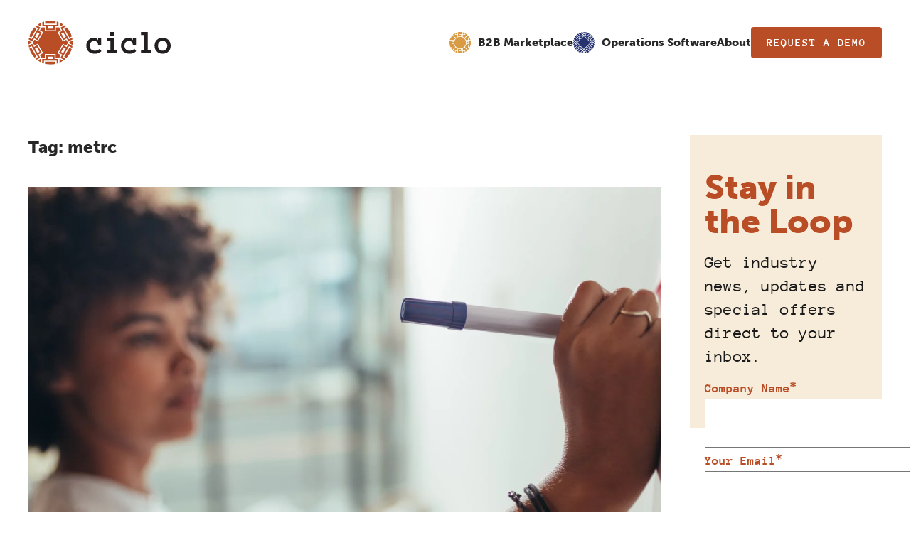

--- FILE ---
content_type: text/html; charset=UTF-8
request_url: https://ciclo.tech/archives/tag/metrc/
body_size: 16047
content:
<!DOCTYPE html>
<html lang="en-US">
    <head>
        <meta charset="UTF-8">
        <meta name="viewport" content="width=device-width, initial-scale=1">
        <link rel="icon" href="/wp-content/uploads/2023/01/Ciclo-CMYK.svg" sizes="any">
                <link rel="icon" href="/wp-content/uploads/2023/01/Ciclo-CMYK.svg" type="image/svg+xml">
                <link rel="apple-touch-icon" href="/wp-content/uploads/2023/01/Ciclo-CMYK.svg">
                <meta name='robots' content='index, follow, max-image-preview:large, max-snippet:-1, max-video-preview:-1' />

	<!-- This site is optimized with the Yoast SEO Premium plugin v19.2.1 (Yoast SEO v19.14) - https://yoast.com/wordpress/plugins/seo/ -->
	<title>metrc | Best Seed to Sale Platform</title>
	<meta name="description" content="Ciclo offers a secure cannabis sourcing app that quickly brings sellers and buyers together in real time with simple sample fulfillment." />
	<link rel="canonical" href="https://ciclo.tech/archives/tag/metrc/" />
	<meta property="og:locale" content="en_US" />
	<meta property="og:type" content="article" />
	<meta property="og:title" content="metrc | Best Seed to Sale Platform" />
	<meta property="og:description" content="Ciclo offers a secure cannabis sourcing app that quickly brings sellers and buyers together in real time with simple sample fulfillment." />
	<meta property="og:url" content="https://ciclo.tech/archives/tag/metrc/" />
	<meta property="og:site_name" content="Ciclo" />
	<meta name="twitter:card" content="summary_large_image" />
	<meta name="twitter:site" content="@ciclo_solutions" />
	<script type="application/ld+json" class="yoast-schema-graph">{"@context":"https://schema.org","@graph":[{"@type":"CollectionPage","@id":"https://ciclo.tech/archives/tag/metrc/","url":"https://ciclo.tech/archives/tag/metrc/","name":"metrc | Best Seed to Sale Platform","isPartOf":{"@id":"http://18.237.84.115/#website"},"primaryImageOfPage":{"@id":"https://ciclo.tech/archives/tag/metrc/#primaryimage"},"image":{"@id":"https://ciclo.tech/archives/tag/metrc/#primaryimage"},"thumbnailUrl":"https://ciclo.tech/wp-content/uploads/2022/08/PPT-blog.jpg","description":"Ciclo offers a secure cannabis sourcing app that quickly brings sellers and buyers together in real time with simple sample fulfillment.","breadcrumb":{"@id":"https://ciclo.tech/archives/tag/metrc/#breadcrumb"},"inLanguage":"en-US"},{"@type":"ImageObject","inLanguage":"en-US","@id":"https://ciclo.tech/archives/tag/metrc/#primaryimage","url":"https://ciclo.tech/wp-content/uploads/2022/08/PPT-blog.jpg","contentUrl":"https://ciclo.tech/wp-content/uploads/2022/08/PPT-blog.jpg","width":2000,"height":1545,"caption":"cannabis manufacturers | seed to sale platform | woman writing on whiteboard"},{"@type":"BreadcrumbList","@id":"https://ciclo.tech/archives/tag/metrc/#breadcrumb","itemListElement":[{"@type":"ListItem","position":1,"name":"Home","item":"http://18.237.84.115/"},{"@type":"ListItem","position":2,"name":"metrc"}]},{"@type":"WebSite","@id":"http://18.237.84.115/#website","url":"http://18.237.84.115/","name":"Ciclo","description":"Taking you from data to wisdom","publisher":{"@id":"http://18.237.84.115/#organization"},"potentialAction":[{"@type":"SearchAction","target":{"@type":"EntryPoint","urlTemplate":"http://18.237.84.115/?s={search_term_string}"},"query-input":"required name=search_term_string"}],"inLanguage":"en-US"},{"@type":"Organization","@id":"http://18.237.84.115/#organization","name":"Ciclo","url":"http://18.237.84.115/","logo":{"@type":"ImageObject","inLanguage":"en-US","@id":"http://18.237.84.115/#/schema/logo/image/","url":"https://ciclo.tech/wp-content/uploads/2021/09/Ciclo-Logo.png","contentUrl":"https://ciclo.tech/wp-content/uploads/2021/09/Ciclo-Logo.png","width":159,"height":49,"caption":"Ciclo"},"image":{"@id":"http://18.237.84.115/#/schema/logo/image/"},"sameAs":["https://www.linkedin.com/company/ciclosolutions/","https://www.instagram.com/ciclo_solutions/","https://twitter.com/ciclo_solutions"]}]}</script>
	<!-- / Yoast SEO Premium plugin. -->


<link rel='dns-prefetch' href='//js.hs-scripts.com' />
<link rel="alternate" type="application/rss+xml" title="Ciclo &raquo; metrc Tag Feed" href="https://ciclo.tech/archives/tag/metrc/feed/" />
<script type="text/javascript">
window._wpemojiSettings = {"baseUrl":"https:\/\/s.w.org\/images\/core\/emoji\/14.0.0\/72x72\/","ext":".png","svgUrl":"https:\/\/s.w.org\/images\/core\/emoji\/14.0.0\/svg\/","svgExt":".svg","source":{"concatemoji":"https:\/\/ciclo.tech\/wp-includes\/js\/wp-emoji-release.min.js?ver=6.1.1"}};
/*! This file is auto-generated */
!function(e,a,t){var n,r,o,i=a.createElement("canvas"),p=i.getContext&&i.getContext("2d");function s(e,t){var a=String.fromCharCode,e=(p.clearRect(0,0,i.width,i.height),p.fillText(a.apply(this,e),0,0),i.toDataURL());return p.clearRect(0,0,i.width,i.height),p.fillText(a.apply(this,t),0,0),e===i.toDataURL()}function c(e){var t=a.createElement("script");t.src=e,t.defer=t.type="text/javascript",a.getElementsByTagName("head")[0].appendChild(t)}for(o=Array("flag","emoji"),t.supports={everything:!0,everythingExceptFlag:!0},r=0;r<o.length;r++)t.supports[o[r]]=function(e){if(p&&p.fillText)switch(p.textBaseline="top",p.font="600 32px Arial",e){case"flag":return s([127987,65039,8205,9895,65039],[127987,65039,8203,9895,65039])?!1:!s([55356,56826,55356,56819],[55356,56826,8203,55356,56819])&&!s([55356,57332,56128,56423,56128,56418,56128,56421,56128,56430,56128,56423,56128,56447],[55356,57332,8203,56128,56423,8203,56128,56418,8203,56128,56421,8203,56128,56430,8203,56128,56423,8203,56128,56447]);case"emoji":return!s([129777,127995,8205,129778,127999],[129777,127995,8203,129778,127999])}return!1}(o[r]),t.supports.everything=t.supports.everything&&t.supports[o[r]],"flag"!==o[r]&&(t.supports.everythingExceptFlag=t.supports.everythingExceptFlag&&t.supports[o[r]]);t.supports.everythingExceptFlag=t.supports.everythingExceptFlag&&!t.supports.flag,t.DOMReady=!1,t.readyCallback=function(){t.DOMReady=!0},t.supports.everything||(n=function(){t.readyCallback()},a.addEventListener?(a.addEventListener("DOMContentLoaded",n,!1),e.addEventListener("load",n,!1)):(e.attachEvent("onload",n),a.attachEvent("onreadystatechange",function(){"complete"===a.readyState&&t.readyCallback()})),(e=t.source||{}).concatemoji?c(e.concatemoji):e.wpemoji&&e.twemoji&&(c(e.twemoji),c(e.wpemoji)))}(window,document,window._wpemojiSettings);
</script>
<style type="text/css">
img.wp-smiley,
img.emoji {
	display: inline !important;
	border: none !important;
	box-shadow: none !important;
	height: 1em !important;
	width: 1em !important;
	margin: 0 0.07em !important;
	vertical-align: -0.1em !important;
	background: none !important;
	padding: 0 !important;
}
</style>
	<link rel='stylesheet' id='wp-block-library-css' href='https://ciclo.tech/wp-includes/css/dist/block-library/style.min.css?ver=6.1.1' type='text/css' media='all' />
<link rel='stylesheet' id='classic-theme-styles-css' href='https://ciclo.tech/wp-includes/css/classic-themes.min.css?ver=1' type='text/css' media='all' />
<style id='global-styles-inline-css' type='text/css'>
body{--wp--preset--color--black: #000000;--wp--preset--color--cyan-bluish-gray: #abb8c3;--wp--preset--color--white: #ffffff;--wp--preset--color--pale-pink: #f78da7;--wp--preset--color--vivid-red: #cf2e2e;--wp--preset--color--luminous-vivid-orange: #ff6900;--wp--preset--color--luminous-vivid-amber: #fcb900;--wp--preset--color--light-green-cyan: #7bdcb5;--wp--preset--color--vivid-green-cyan: #00d084;--wp--preset--color--pale-cyan-blue: #8ed1fc;--wp--preset--color--vivid-cyan-blue: #0693e3;--wp--preset--color--vivid-purple: #9b51e0;--wp--preset--gradient--vivid-cyan-blue-to-vivid-purple: linear-gradient(135deg,rgba(6,147,227,1) 0%,rgb(155,81,224) 100%);--wp--preset--gradient--light-green-cyan-to-vivid-green-cyan: linear-gradient(135deg,rgb(122,220,180) 0%,rgb(0,208,130) 100%);--wp--preset--gradient--luminous-vivid-amber-to-luminous-vivid-orange: linear-gradient(135deg,rgba(252,185,0,1) 0%,rgba(255,105,0,1) 100%);--wp--preset--gradient--luminous-vivid-orange-to-vivid-red: linear-gradient(135deg,rgba(255,105,0,1) 0%,rgb(207,46,46) 100%);--wp--preset--gradient--very-light-gray-to-cyan-bluish-gray: linear-gradient(135deg,rgb(238,238,238) 0%,rgb(169,184,195) 100%);--wp--preset--gradient--cool-to-warm-spectrum: linear-gradient(135deg,rgb(74,234,220) 0%,rgb(151,120,209) 20%,rgb(207,42,186) 40%,rgb(238,44,130) 60%,rgb(251,105,98) 80%,rgb(254,248,76) 100%);--wp--preset--gradient--blush-light-purple: linear-gradient(135deg,rgb(255,206,236) 0%,rgb(152,150,240) 100%);--wp--preset--gradient--blush-bordeaux: linear-gradient(135deg,rgb(254,205,165) 0%,rgb(254,45,45) 50%,rgb(107,0,62) 100%);--wp--preset--gradient--luminous-dusk: linear-gradient(135deg,rgb(255,203,112) 0%,rgb(199,81,192) 50%,rgb(65,88,208) 100%);--wp--preset--gradient--pale-ocean: linear-gradient(135deg,rgb(255,245,203) 0%,rgb(182,227,212) 50%,rgb(51,167,181) 100%);--wp--preset--gradient--electric-grass: linear-gradient(135deg,rgb(202,248,128) 0%,rgb(113,206,126) 100%);--wp--preset--gradient--midnight: linear-gradient(135deg,rgb(2,3,129) 0%,rgb(40,116,252) 100%);--wp--preset--duotone--dark-grayscale: url('#wp-duotone-dark-grayscale');--wp--preset--duotone--grayscale: url('#wp-duotone-grayscale');--wp--preset--duotone--purple-yellow: url('#wp-duotone-purple-yellow');--wp--preset--duotone--blue-red: url('#wp-duotone-blue-red');--wp--preset--duotone--midnight: url('#wp-duotone-midnight');--wp--preset--duotone--magenta-yellow: url('#wp-duotone-magenta-yellow');--wp--preset--duotone--purple-green: url('#wp-duotone-purple-green');--wp--preset--duotone--blue-orange: url('#wp-duotone-blue-orange');--wp--preset--font-size--small: 13px;--wp--preset--font-size--medium: 20px;--wp--preset--font-size--large: 36px;--wp--preset--font-size--x-large: 42px;--wp--preset--spacing--20: 0.44rem;--wp--preset--spacing--30: 0.67rem;--wp--preset--spacing--40: 1rem;--wp--preset--spacing--50: 1.5rem;--wp--preset--spacing--60: 2.25rem;--wp--preset--spacing--70: 3.38rem;--wp--preset--spacing--80: 5.06rem;}:where(.is-layout-flex){gap: 0.5em;}body .is-layout-flow > .alignleft{float: left;margin-inline-start: 0;margin-inline-end: 2em;}body .is-layout-flow > .alignright{float: right;margin-inline-start: 2em;margin-inline-end: 0;}body .is-layout-flow > .aligncenter{margin-left: auto !important;margin-right: auto !important;}body .is-layout-constrained > .alignleft{float: left;margin-inline-start: 0;margin-inline-end: 2em;}body .is-layout-constrained > .alignright{float: right;margin-inline-start: 2em;margin-inline-end: 0;}body .is-layout-constrained > .aligncenter{margin-left: auto !important;margin-right: auto !important;}body .is-layout-constrained > :where(:not(.alignleft):not(.alignright):not(.alignfull)){max-width: var(--wp--style--global--content-size);margin-left: auto !important;margin-right: auto !important;}body .is-layout-constrained > .alignwide{max-width: var(--wp--style--global--wide-size);}body .is-layout-flex{display: flex;}body .is-layout-flex{flex-wrap: wrap;align-items: center;}body .is-layout-flex > *{margin: 0;}:where(.wp-block-columns.is-layout-flex){gap: 2em;}.has-black-color{color: var(--wp--preset--color--black) !important;}.has-cyan-bluish-gray-color{color: var(--wp--preset--color--cyan-bluish-gray) !important;}.has-white-color{color: var(--wp--preset--color--white) !important;}.has-pale-pink-color{color: var(--wp--preset--color--pale-pink) !important;}.has-vivid-red-color{color: var(--wp--preset--color--vivid-red) !important;}.has-luminous-vivid-orange-color{color: var(--wp--preset--color--luminous-vivid-orange) !important;}.has-luminous-vivid-amber-color{color: var(--wp--preset--color--luminous-vivid-amber) !important;}.has-light-green-cyan-color{color: var(--wp--preset--color--light-green-cyan) !important;}.has-vivid-green-cyan-color{color: var(--wp--preset--color--vivid-green-cyan) !important;}.has-pale-cyan-blue-color{color: var(--wp--preset--color--pale-cyan-blue) !important;}.has-vivid-cyan-blue-color{color: var(--wp--preset--color--vivid-cyan-blue) !important;}.has-vivid-purple-color{color: var(--wp--preset--color--vivid-purple) !important;}.has-black-background-color{background-color: var(--wp--preset--color--black) !important;}.has-cyan-bluish-gray-background-color{background-color: var(--wp--preset--color--cyan-bluish-gray) !important;}.has-white-background-color{background-color: var(--wp--preset--color--white) !important;}.has-pale-pink-background-color{background-color: var(--wp--preset--color--pale-pink) !important;}.has-vivid-red-background-color{background-color: var(--wp--preset--color--vivid-red) !important;}.has-luminous-vivid-orange-background-color{background-color: var(--wp--preset--color--luminous-vivid-orange) !important;}.has-luminous-vivid-amber-background-color{background-color: var(--wp--preset--color--luminous-vivid-amber) !important;}.has-light-green-cyan-background-color{background-color: var(--wp--preset--color--light-green-cyan) !important;}.has-vivid-green-cyan-background-color{background-color: var(--wp--preset--color--vivid-green-cyan) !important;}.has-pale-cyan-blue-background-color{background-color: var(--wp--preset--color--pale-cyan-blue) !important;}.has-vivid-cyan-blue-background-color{background-color: var(--wp--preset--color--vivid-cyan-blue) !important;}.has-vivid-purple-background-color{background-color: var(--wp--preset--color--vivid-purple) !important;}.has-black-border-color{border-color: var(--wp--preset--color--black) !important;}.has-cyan-bluish-gray-border-color{border-color: var(--wp--preset--color--cyan-bluish-gray) !important;}.has-white-border-color{border-color: var(--wp--preset--color--white) !important;}.has-pale-pink-border-color{border-color: var(--wp--preset--color--pale-pink) !important;}.has-vivid-red-border-color{border-color: var(--wp--preset--color--vivid-red) !important;}.has-luminous-vivid-orange-border-color{border-color: var(--wp--preset--color--luminous-vivid-orange) !important;}.has-luminous-vivid-amber-border-color{border-color: var(--wp--preset--color--luminous-vivid-amber) !important;}.has-light-green-cyan-border-color{border-color: var(--wp--preset--color--light-green-cyan) !important;}.has-vivid-green-cyan-border-color{border-color: var(--wp--preset--color--vivid-green-cyan) !important;}.has-pale-cyan-blue-border-color{border-color: var(--wp--preset--color--pale-cyan-blue) !important;}.has-vivid-cyan-blue-border-color{border-color: var(--wp--preset--color--vivid-cyan-blue) !important;}.has-vivid-purple-border-color{border-color: var(--wp--preset--color--vivid-purple) !important;}.has-vivid-cyan-blue-to-vivid-purple-gradient-background{background: var(--wp--preset--gradient--vivid-cyan-blue-to-vivid-purple) !important;}.has-light-green-cyan-to-vivid-green-cyan-gradient-background{background: var(--wp--preset--gradient--light-green-cyan-to-vivid-green-cyan) !important;}.has-luminous-vivid-amber-to-luminous-vivid-orange-gradient-background{background: var(--wp--preset--gradient--luminous-vivid-amber-to-luminous-vivid-orange) !important;}.has-luminous-vivid-orange-to-vivid-red-gradient-background{background: var(--wp--preset--gradient--luminous-vivid-orange-to-vivid-red) !important;}.has-very-light-gray-to-cyan-bluish-gray-gradient-background{background: var(--wp--preset--gradient--very-light-gray-to-cyan-bluish-gray) !important;}.has-cool-to-warm-spectrum-gradient-background{background: var(--wp--preset--gradient--cool-to-warm-spectrum) !important;}.has-blush-light-purple-gradient-background{background: var(--wp--preset--gradient--blush-light-purple) !important;}.has-blush-bordeaux-gradient-background{background: var(--wp--preset--gradient--blush-bordeaux) !important;}.has-luminous-dusk-gradient-background{background: var(--wp--preset--gradient--luminous-dusk) !important;}.has-pale-ocean-gradient-background{background: var(--wp--preset--gradient--pale-ocean) !important;}.has-electric-grass-gradient-background{background: var(--wp--preset--gradient--electric-grass) !important;}.has-midnight-gradient-background{background: var(--wp--preset--gradient--midnight) !important;}.has-small-font-size{font-size: var(--wp--preset--font-size--small) !important;}.has-medium-font-size{font-size: var(--wp--preset--font-size--medium) !important;}.has-large-font-size{font-size: var(--wp--preset--font-size--large) !important;}.has-x-large-font-size{font-size: var(--wp--preset--font-size--x-large) !important;}
.wp-block-navigation a:where(:not(.wp-element-button)){color: inherit;}
:where(.wp-block-columns.is-layout-flex){gap: 2em;}
.wp-block-pullquote{font-size: 1.5em;line-height: 1.6;}
</style>
<link href="https://ciclo.tech/wp-content/themes/yootheme/css/theme.1.css?ver=1675969220" rel="stylesheet">
<script type='text/javascript' src='https://ciclo.tech/wp-includes/js/jquery/jquery.min.js?ver=3.6.1' id='jquery-core-js'></script>
<script type='text/javascript' src='https://ciclo.tech/wp-includes/js/jquery/jquery-migrate.min.js?ver=3.3.2' id='jquery-migrate-js'></script>
<link rel="https://api.w.org/" href="https://ciclo.tech/wp-json/" /><link rel="alternate" type="application/json" href="https://ciclo.tech/wp-json/wp/v2/tags/12" /><link rel="EditURI" type="application/rsd+xml" title="RSD" href="https://ciclo.tech/xmlrpc.php?rsd" />
<link rel="wlwmanifest" type="application/wlwmanifest+xml" href="https://ciclo.tech/wp-includes/wlwmanifest.xml" />
<meta name="generator" content="WordPress 6.1.1" />
<!-- Google tag (gtag.js) -->
<script async src="https://www.googletagmanager.com/gtag/js?id=G-JSN6012RF5"></script>
<script>
  window.dataLayer = window.dataLayer || [];
  function gtag(){dataLayer.push(arguments);}
  gtag('js', new Date());

  gtag('config', 'G-JSN6012RF5');
</script>

			<!-- DO NOT COPY THIS SNIPPET! Start of Page Analytics Tracking for HubSpot WordPress plugin v10.1.16-->
			<script type="text/javascript" class="hsq-set-content-id" data-content-id="listing-page">
				var _hsq = _hsq || [];
				_hsq.push(["setContentType", "listing-page"]);
			</script>
			<!-- DO NOT COPY THIS SNIPPET! End of Page Analytics Tracking for HubSpot WordPress plugin -->
			<script src="https://ciclo.tech/wp-content/themes/yootheme/vendor/assets/uikit/dist/js/uikit.js?ver=3.0.21"></script>
<script src="https://ciclo.tech/wp-content/themes/yootheme/vendor/assets/uikit/dist/js/uikit-icons-tech-space.min.js?ver=3.0.21"></script>
<script src="https://ciclo.tech/wp-content/themes/yootheme/js/theme.js?ver=3.0.21"></script>
<script>var $theme = {};</script>
		<style type="text/css" id="wp-custom-css">
			@import url("https://use.typekit.net/lpm6xyl.css");

@font-family {
font-family: museo-sans, sans-serif;
font-weight: 300;
font-style: normal;
}

@font-family {
font-family: museo-sans, sans-serif;
font-weight: 900;
font-style: normal;
}

.text-shadow {
	text-shadow: 0px 0px 20px rgba(0,0,0,0.3);
}

.sr-only {
  font-size: 0;
  height: 1px;
  overflow: hidden;
  display: block;
}

.swatch {
	width: 100px;
	height: 100px;
	border-radius: 100%;
}

.swatch-default {
	border: 1px solid #aaa;
}

.grecaptcha-badge {
	display: none !important;
}

.white {
	color: #fff;
}

strong {
	font-weight: bold;
}

.uk-list-hyphen>::before {
	content: "✓";
	text-align: left;
}

.uk-table th {
	text-align: center;
}

@media(max-width:767px) {
	.uk-button {
		font-size: 14px;
	}
}

@media(min-width: 1200px) {
.mobile-bottom-padding .uk-section-xlarge {
	padding-bottom: 0px;
}
}

.uk-navbar-container.uk-navbar-transparent.uk-light .uk-navbar-nav img {
	background: #fff;
	border-radius: 100%;
	border: 2px solid #fff;
}

.uk-accordion-title {
	border-radius: 4px;
}

.uk-open .uk-accordion-title {
	border-radius: 4px 4px 0px 0px;
}

.uk-accordion-content {
	background: #fff;
	padding: 15px;
	border-radius: 0px 0px 4px 4px;
}

.uk-navbar-nav img, .uk-nav img {
	width: 30px;
	height: auto;
}

.uk-card-hover.uk-card-body {
	background: #fff;
}

.rounded.uk-tile-default, .rounded .uk-tile-default, .rounded.uk-tile-muted, .rounded .uk-tile-muted, .rounded.uk-tile-primary, .rounded .uk-tile-primary, .rounded.uk-tile-secondary, .rounded .uk-tile-secondary {
	border-radius: 6px;
}

.uk-card-hover {
	background: #fff;
}

/* Chaski */

.chaski.uk-section-primary, .chaski .uk-card-primary, .chaski .uk-tile-primary {
	background: #273370;
}

.chaski .uk-text-primary, .chaski.uk-text-primary {
	color: #273370 !important;
}

.chaski-accordion .uk-accordion-title {
	font-size: 24px;
	border: 1px solid #aaa;
}

.chaski-accordion .uk-accordion-content {
	border: 1px solid #aaa;
}

.text-accordion .uk-accordion-title, .text-accordion .uk-accordion-content {
	padding: 0px;
	background: transparent;
}

/* End Chaski */

/* Listo */

.listo.uk-section-primary, .listo .uk-card-primary, .listo .uk-tile-primary {
	background: #D89a41;
}

.listo .uk-text-primary, .listo.uk-text-primary {
	color: #D89a41 !important;
}

/* End Listo */

/* Contact Forms */

::-webkit-input-placeholder { /* Chrome/Opera/Safari */
  font-family: inherit;
}
::-moz-placeholder { /* Firefox 19+ */
  font-family: inherit;
}
:-ms-input-placeholder { /* IE 10+ */
  font-family: inherit;
}
:-moz-placeholder { /* Firefox 18- */
  font-family: inherit;
}

div.wpforms-container-full {
	margin: 0px !important;
}

div.wpforms-container-full .wpforms-form .wpforms-field {
	padding: 0px !important;
}

div.wpforms-container-full .wpforms-form .wpforms-field-label {
	color: #b94d26;
	font-size: 14px !important;
	margin-top: 5px;
}

div.wpforms-container-full .wpforms-form input[type=submit], div.wpforms-container-full .wpforms-form button[type=submit], div.wpforms-container-full .wpforms-form .wpforms-page-button {
	background-color: #b94d26 !important;
	color: #fbf5ec !important;
	padding: 0px 25px !important;
	border: none !important;
	text-transform: uppercase;
	letter-spacing: 1px;
	border-radius: 4px;
	font-family: 'Anonymous Pro';
  font-weight: 700;
	line-height: 36px;
}

.uk-section-primary div.wpforms-container-full .wpforms-form .wpforms-field-label, .uk-section-secondary div.wpforms-container-full .wpforms-form .wpforms-field-label {
	color: #fff;
}

.uk-section-primary div.wpforms-container-full .wpforms-form button[type=submit] {
	background-color: #fbf5ec !important;
	color: #b94d26 !important;
}

div.wpforms-container-full .wpforms-form input.wpforms-field-medium, div.wpforms-container-full .wpforms-form select.wpforms-field-medium, div.wpforms-container-full .wpforms-form .wpforms-field-row.wpforms-field-medium {
	max-width: 100%;
}

/* End Contact Forms */


/* Pricing Table */

.chaski-pricing th {
	text-align: center;
}


/* End Pricing Table */





		</style>
		    </head>
    <body class="archive tag tag-metrc tag-12 ">


        <svg xmlns="http://www.w3.org/2000/svg" viewBox="0 0 0 0" width="0" height="0" focusable="false" role="none" style="visibility: hidden; position: absolute; left: -9999px; overflow: hidden;" ><defs><filter id="wp-duotone-dark-grayscale"><feColorMatrix color-interpolation-filters="sRGB" type="matrix" values=" .299 .587 .114 0 0 .299 .587 .114 0 0 .299 .587 .114 0 0 .299 .587 .114 0 0 " /><feComponentTransfer color-interpolation-filters="sRGB" ><feFuncR type="table" tableValues="0 0.49803921568627" /><feFuncG type="table" tableValues="0 0.49803921568627" /><feFuncB type="table" tableValues="0 0.49803921568627" /><feFuncA type="table" tableValues="1 1" /></feComponentTransfer><feComposite in2="SourceGraphic" operator="in" /></filter></defs></svg><svg xmlns="http://www.w3.org/2000/svg" viewBox="0 0 0 0" width="0" height="0" focusable="false" role="none" style="visibility: hidden; position: absolute; left: -9999px; overflow: hidden;" ><defs><filter id="wp-duotone-grayscale"><feColorMatrix color-interpolation-filters="sRGB" type="matrix" values=" .299 .587 .114 0 0 .299 .587 .114 0 0 .299 .587 .114 0 0 .299 .587 .114 0 0 " /><feComponentTransfer color-interpolation-filters="sRGB" ><feFuncR type="table" tableValues="0 1" /><feFuncG type="table" tableValues="0 1" /><feFuncB type="table" tableValues="0 1" /><feFuncA type="table" tableValues="1 1" /></feComponentTransfer><feComposite in2="SourceGraphic" operator="in" /></filter></defs></svg><svg xmlns="http://www.w3.org/2000/svg" viewBox="0 0 0 0" width="0" height="0" focusable="false" role="none" style="visibility: hidden; position: absolute; left: -9999px; overflow: hidden;" ><defs><filter id="wp-duotone-purple-yellow"><feColorMatrix color-interpolation-filters="sRGB" type="matrix" values=" .299 .587 .114 0 0 .299 .587 .114 0 0 .299 .587 .114 0 0 .299 .587 .114 0 0 " /><feComponentTransfer color-interpolation-filters="sRGB" ><feFuncR type="table" tableValues="0.54901960784314 0.98823529411765" /><feFuncG type="table" tableValues="0 1" /><feFuncB type="table" tableValues="0.71764705882353 0.25490196078431" /><feFuncA type="table" tableValues="1 1" /></feComponentTransfer><feComposite in2="SourceGraphic" operator="in" /></filter></defs></svg><svg xmlns="http://www.w3.org/2000/svg" viewBox="0 0 0 0" width="0" height="0" focusable="false" role="none" style="visibility: hidden; position: absolute; left: -9999px; overflow: hidden;" ><defs><filter id="wp-duotone-blue-red"><feColorMatrix color-interpolation-filters="sRGB" type="matrix" values=" .299 .587 .114 0 0 .299 .587 .114 0 0 .299 .587 .114 0 0 .299 .587 .114 0 0 " /><feComponentTransfer color-interpolation-filters="sRGB" ><feFuncR type="table" tableValues="0 1" /><feFuncG type="table" tableValues="0 0.27843137254902" /><feFuncB type="table" tableValues="0.5921568627451 0.27843137254902" /><feFuncA type="table" tableValues="1 1" /></feComponentTransfer><feComposite in2="SourceGraphic" operator="in" /></filter></defs></svg><svg xmlns="http://www.w3.org/2000/svg" viewBox="0 0 0 0" width="0" height="0" focusable="false" role="none" style="visibility: hidden; position: absolute; left: -9999px; overflow: hidden;" ><defs><filter id="wp-duotone-midnight"><feColorMatrix color-interpolation-filters="sRGB" type="matrix" values=" .299 .587 .114 0 0 .299 .587 .114 0 0 .299 .587 .114 0 0 .299 .587 .114 0 0 " /><feComponentTransfer color-interpolation-filters="sRGB" ><feFuncR type="table" tableValues="0 0" /><feFuncG type="table" tableValues="0 0.64705882352941" /><feFuncB type="table" tableValues="0 1" /><feFuncA type="table" tableValues="1 1" /></feComponentTransfer><feComposite in2="SourceGraphic" operator="in" /></filter></defs></svg><svg xmlns="http://www.w3.org/2000/svg" viewBox="0 0 0 0" width="0" height="0" focusable="false" role="none" style="visibility: hidden; position: absolute; left: -9999px; overflow: hidden;" ><defs><filter id="wp-duotone-magenta-yellow"><feColorMatrix color-interpolation-filters="sRGB" type="matrix" values=" .299 .587 .114 0 0 .299 .587 .114 0 0 .299 .587 .114 0 0 .299 .587 .114 0 0 " /><feComponentTransfer color-interpolation-filters="sRGB" ><feFuncR type="table" tableValues="0.78039215686275 1" /><feFuncG type="table" tableValues="0 0.94901960784314" /><feFuncB type="table" tableValues="0.35294117647059 0.47058823529412" /><feFuncA type="table" tableValues="1 1" /></feComponentTransfer><feComposite in2="SourceGraphic" operator="in" /></filter></defs></svg><svg xmlns="http://www.w3.org/2000/svg" viewBox="0 0 0 0" width="0" height="0" focusable="false" role="none" style="visibility: hidden; position: absolute; left: -9999px; overflow: hidden;" ><defs><filter id="wp-duotone-purple-green"><feColorMatrix color-interpolation-filters="sRGB" type="matrix" values=" .299 .587 .114 0 0 .299 .587 .114 0 0 .299 .587 .114 0 0 .299 .587 .114 0 0 " /><feComponentTransfer color-interpolation-filters="sRGB" ><feFuncR type="table" tableValues="0.65098039215686 0.40392156862745" /><feFuncG type="table" tableValues="0 1" /><feFuncB type="table" tableValues="0.44705882352941 0.4" /><feFuncA type="table" tableValues="1 1" /></feComponentTransfer><feComposite in2="SourceGraphic" operator="in" /></filter></defs></svg><svg xmlns="http://www.w3.org/2000/svg" viewBox="0 0 0 0" width="0" height="0" focusable="false" role="none" style="visibility: hidden; position: absolute; left: -9999px; overflow: hidden;" ><defs><filter id="wp-duotone-blue-orange"><feColorMatrix color-interpolation-filters="sRGB" type="matrix" values=" .299 .587 .114 0 0 .299 .587 .114 0 0 .299 .587 .114 0 0 .299 .587 .114 0 0 " /><feComponentTransfer color-interpolation-filters="sRGB" ><feFuncR type="table" tableValues="0.098039215686275 1" /><feFuncG type="table" tableValues="0 0.66274509803922" /><feFuncB type="table" tableValues="0.84705882352941 0.41960784313725" /><feFuncA type="table" tableValues="1 1" /></feComponentTransfer><feComposite in2="SourceGraphic" operator="in" /></filter></defs></svg>
        
        
        <div class="tm-page">

                        


<div class="tm-header-mobile uk-hidden@m" uk-header>


        <div uk-sticky show-on-up animation="uk-animation-slide-top" cls-active="uk-navbar-sticky" sel-target=".uk-navbar-container">
    
        <div class="uk-navbar-container">

            <div class="uk-container uk-container-expand">
                <nav class="uk-navbar" uk-navbar="{&quot;container&quot;:&quot;.tm-header-mobile &gt; [uk-sticky]&quot;}">

                                        <div class="uk-navbar-left">

                                                    <a href="https://ciclo.tech/" aria-label="Back to home" class="uk-logo uk-navbar-item">
    <img alt loading="eager" width="150" height="47" src="/wp-content/uploads/2023/01/Ciclo-Wordmark-CMYK.svg"><img class="uk-logo-inverse" alt loading="eager" width="150" height="47" src="/wp-content/uploads/2023/01/Ciclo-Wordmark-CMYK-light.svg"></a>                        
                        
                    </div>
                    
                    
                                        <div class="uk-navbar-right">

                                                                            
                        
<div class="uk-navbar-item uk-visible@s widget widget_custom_html" id="custom_html-4">

    
    <div class="textwidget custom-html-widget"><a href="/request-a-demo/" class="uk-button uk-button-primary uk-button-small">Request a Demo</a></div>
</div>
<a uk-toggle aria-label="Open Menu" href="#tm-dialog-mobile" class="uk-navbar-toggle">

        
        <div uk-navbar-toggle-icon></div>

        
    </a>
                    </div>
                    
                </nav>
            </div>

        </div>

        </div>
    




    
        <div id="tm-dialog-mobile" class="uk-modal-full" uk-modal>
        <div class="uk-modal-dialog uk-flex">

                        <button class="uk-modal-close-full uk-close-large" type="button" uk-close uk-toggle="cls: uk-modal-close-full uk-close-large uk-modal-close-default; mode: media; media: @s"></button>
            
            <div class="uk-modal-body uk-padding-large uk-margin-auto uk-flex uk-flex-column uk-box-sizing-content uk-width-auto@s" uk-height-viewport uk-toggle="{&quot;cls&quot;:&quot;uk-padding-large&quot;,&quot;mode&quot;:&quot;media&quot;,&quot;media&quot;:&quot;@s&quot;}">

                                <div class="uk-margin-auto-vertical uk-text-center">
                    
<div class="uk-grid uk-child-width-1-1" uk-grid>    <div>
<div class="uk-panel widget widget_nav_menu" id="nav_menu-2">

    
    
<ul class="uk-nav uk-nav-default uk-nav-accordion uk-nav-center" uk-nav="targets: &gt; .js-accordion">
    
	<li class="menu-item menu-item-type-custom menu-item-object-custom menu-item-has-children js-accordion uk-parent"><a href><img src="/wp-content/uploads/2023/01/Listo-CMYK.svg" width="607.83" height="607.78" class="uk-margin-small-right" alt loading="eager"> B2B Marketplace <span uk-nav-parent-icon></span></a>
	<ul class="uk-nav-sub">

		<li class="menu-item menu-item-type-post_type menu-item-object-page"><a href="https://ciclo.tech/listo/wholesale-sellers/"> Wholesale Sellers</a></li>
		<li class="menu-item menu-item-type-post_type menu-item-object-page"><a href="https://ciclo.tech/listo/wholesale-buyers/"> Wholesale Buyers</a></li>
		<li class="menu-item menu-item-type-post_type menu-item-object-page"><a href="https://ciclo.tech/listo/farmers/"> Listo Cultivators</a></li>
		<li class="menu-item menu-item-type-post_type menu-item-object-page"><a href="https://ciclo.tech/listo/distributors/"> Listo Distributors</a></li>
		<li class="menu-item menu-item-type-post_type menu-item-object-page"><a href="https://ciclo.tech/listo/brokers/"> Listo Brokers</a></li>
		<li class="menu-item menu-item-type-post_type menu-item-object-page"><a href="https://ciclo.tech/listo/manufacturers/"> Listo Manufacturers</a></li>
		<li class="menu-item menu-item-type-post_type menu-item-object-page"><a href="https://ciclo.tech/listo/small-teams/"> Listo Small Teams</a></li>
		<li class="menu-item menu-item-type-post_type menu-item-object-page"><a href="https://ciclo.tech/listo/verticals/"> Listo Vertically Integrated</a></li></ul></li>
	<li class="menu-item menu-item-type-custom menu-item-object-custom menu-item-has-children js-accordion uk-parent"><a href><img src="/wp-content/uploads/2023/01/Chaski-CMYK.svg" width="607.83" height="607.82" class="uk-margin-small-right" alt loading="eager"> Operations Software <span uk-nav-parent-icon></span></a>
	<ul class="uk-nav-sub">

		<li class="menu-item menu-item-type-post_type menu-item-object-page"><a href="https://ciclo.tech/chaski/cultivators/"> Cultivators</a></li>
		<li class="menu-item menu-item-type-post_type menu-item-object-page"><a href="https://ciclo.tech/chaski/manufacturers-processors/"> Manufacturers</a></li>
		<li class="menu-item menu-item-type-post_type menu-item-object-page"><a href="https://ciclo.tech/chaski/distributors/"> Distributors</a></li>
		<li class="menu-item menu-item-type-post_type menu-item-object-page"><a href="https://ciclo.tech/chaski/non-storefront-delivery/"> Non-Storefront Delivery</a></li>
		<li class="menu-item menu-item-type-post_type menu-item-object-page"><a href="https://ciclo.tech/chaski/vertical-integrated/"> Vertically Integrated</a></li>
		<li class="menu-item menu-item-type-post_type menu-item-object-page"><a href="https://ciclo.tech/chaski/microbusiness/"> Microbusiness</a></li>
		<li class="menu-item menu-item-type-post_type menu-item-object-page"><a href="https://ciclo.tech/chaski/equity/"> Equity</a></li></ul></li>
	<li class="menu-item menu-item-type-post_type menu-item-object-page"><a href="https://ciclo.tech/who-we-are/"> About</a></li></ul>

</div>
</div>    <div>
<div class="uk-panel widget widget_custom_html" id="custom_html-5">

    
    <div class="textwidget custom-html-widget"><a href="/request-a-demo/" class="uk-button uk-button-primary uk-button-small">Request a Demo</a></div>
</div>
</div></div>                </div>
                
                
            </div>

        </div>
    </div>
    
    

</div>





<div class="tm-header uk-visible@m" uk-header>



    
        <div class="uk-navbar-container">

            <div class="uk-container">
                <nav class="uk-navbar" uk-navbar="{&quot;align&quot;:&quot;left&quot;,&quot;container&quot;:&quot;.tm-header&quot;,&quot;boundary&quot;:&quot;.tm-header .uk-navbar-container&quot;}">

                                        <div class="uk-navbar-left">

                                                    <a href="https://ciclo.tech/" aria-label="Back to home" class="uk-logo uk-navbar-item">
    <img alt loading="eager" width="200" height="62" src="/wp-content/uploads/2023/01/Ciclo-Wordmark-CMYK.svg"><img class="uk-logo-inverse" alt loading="eager" width="200" height="62" src="/wp-content/uploads/2023/01/Ciclo-Wordmark-CMYK-light.svg"></a>                        
                        
                        
                    </div>
                    
                    
                                        <div class="uk-navbar-right">

                                                                            
                                                    
<ul class="uk-navbar-nav">
    
	<li class="menu-item menu-item-type-custom menu-item-object-custom menu-item-has-children uk-parent"><a><img src="/wp-content/uploads/2023/01/Listo-CMYK.svg" width="607.83" height="607.78" class="uk-margin-small-right" alt loading="eager"> B2B Marketplace</a>
	<div class="uk-navbar-dropdown uk-navbar-dropdown-width-2" uk-drop="{&quot;clsDrop&quot;:&quot;uk-navbar-dropdown&quot;,&quot;flip&quot;:&quot;false&quot;,&quot;container&quot;:&quot;.tm-header&quot;,&quot;mode&quot;:&quot;hover&quot;,&quot;pos&quot;:&quot;bottom-left&quot;}"><div class="uk-navbar-dropdown-grid uk-child-width-1-2" uk-grid><div><ul class="uk-nav uk-navbar-dropdown-nav">

		<li class="menu-item menu-item-type-post_type menu-item-object-page"><a href="https://ciclo.tech/listo/wholesale-sellers/"> Wholesale Sellers</a></li>
		<li class="menu-item menu-item-type-post_type menu-item-object-page"><a href="https://ciclo.tech/listo/wholesale-buyers/"> Wholesale Buyers</a></li>
		<li class="menu-item menu-item-type-post_type menu-item-object-page"><a href="https://ciclo.tech/listo/farmers/"> Listo Cultivators</a></li>
		<li class="menu-item menu-item-type-post_type menu-item-object-page"><a href="https://ciclo.tech/listo/distributors/"> Listo Distributors</a></li></ul></div><div><ul class="uk-nav uk-navbar-dropdown-nav">

		<li class="menu-item menu-item-type-post_type menu-item-object-page"><a href="https://ciclo.tech/listo/brokers/"> Listo Brokers</a></li>
		<li class="menu-item menu-item-type-post_type menu-item-object-page"><a href="https://ciclo.tech/listo/manufacturers/"> Listo Manufacturers</a></li>
		<li class="menu-item menu-item-type-post_type menu-item-object-page"><a href="https://ciclo.tech/listo/small-teams/"> Listo Small Teams</a></li>
		<li class="menu-item menu-item-type-post_type menu-item-object-page"><a href="https://ciclo.tech/listo/verticals/"> Listo Vertically Integrated</a></li></ul></div></div></div></li>
	<li class="menu-item menu-item-type-custom menu-item-object-custom menu-item-has-children uk-parent"><a><img src="/wp-content/uploads/2023/01/Chaski-CMYK.svg" width="607.83" height="607.82" class="uk-margin-small-right" alt loading="eager"> Operations Software</a>
	<div class="uk-navbar-dropdown uk-navbar-dropdown-width-2" uk-drop="{&quot;clsDrop&quot;:&quot;uk-navbar-dropdown&quot;,&quot;flip&quot;:&quot;false&quot;,&quot;container&quot;:&quot;.tm-header&quot;,&quot;mode&quot;:&quot;hover&quot;,&quot;pos&quot;:&quot;bottom-left&quot;}"><div class="uk-navbar-dropdown-grid uk-child-width-1-2" uk-grid><div><ul class="uk-nav uk-navbar-dropdown-nav">

		<li class="menu-item menu-item-type-post_type menu-item-object-page"><a href="https://ciclo.tech/chaski/cultivators/"> Cultivators</a></li>
		<li class="menu-item menu-item-type-post_type menu-item-object-page"><a href="https://ciclo.tech/chaski/manufacturers-processors/"> Manufacturers</a></li>
		<li class="menu-item menu-item-type-post_type menu-item-object-page"><a href="https://ciclo.tech/chaski/distributors/"> Distributors</a></li>
		<li class="menu-item menu-item-type-post_type menu-item-object-page"><a href="https://ciclo.tech/chaski/non-storefront-delivery/"> Non-Storefront Delivery</a></li></ul></div><div><ul class="uk-nav uk-navbar-dropdown-nav">

		<li class="menu-item menu-item-type-post_type menu-item-object-page"><a href="https://ciclo.tech/chaski/vertical-integrated/"> Vertically Integrated</a></li>
		<li class="menu-item menu-item-type-post_type menu-item-object-page"><a href="https://ciclo.tech/chaski/microbusiness/"> Microbusiness</a></li>
		<li class="menu-item menu-item-type-post_type menu-item-object-page"><a href="https://ciclo.tech/chaski/equity/"> Equity</a></li></ul></div></div></div></li>
	<li class="menu-item menu-item-type-post_type menu-item-object-page"><a href="https://ciclo.tech/who-we-are/"> About</a></li></ul>

<div class="uk-navbar-item widget widget_custom_html" id="custom_html-3">

    
    <div class="textwidget custom-html-widget"><a href="/request-a-demo/" class="uk-button uk-button-primary">Request a Demo</a></div>
</div>
                        
                    </div>
                    
                </nav>
            </div>

        </div>

    







</div>

            
            
            
            <div id="tm-main"  class="tm-main uk-section uk-section-default" uk-height-viewport="expand: true">
                <div class="uk-container">

                    
                    <div class="uk-grid" uk-grid>
                        <div class="uk-width-expand@m">

                    
                            
            

    
        <h1 class="uk-margin-medium-bottom uk-h3">Tag: <span>metrc</span></h1>

        
    
    <div uk-grid class="uk-child-width-1-1">
                <div>
<article id="post-2335" class="uk-article post-2335 post type-post status-publish format-standard has-post-thumbnail hentry category-culture tag-cannabis tag-chaski tag-ciclo tag-compliance tag-erp tag-metrc" typeof="Article" vocab="https://schema.org/">

    <meta property="name" content="The Outputs of People, Process, and Technology">
    <meta property="author" typeof="Person" content="Colleen King">
    <meta property="dateModified" content="2022-10-19T16:07:41-07:00">
    <meta class="uk-margin-remove-adjacent" property="datePublished" content="2022-08-10T14:00:32-07:00">

        
            <div class="uk-text-center uk-margin-medium-top" property="image" typeof="ImageObject">
            <meta property="url" content="https://ciclo.tech/wp-content/uploads/2022/08/PPT-blog.jpg">
                            <a href="https://ciclo.tech/archives/the-outputs-of-people-process-and-technology/"><picture>
<source type="image/webp" srcset="/wp-content/themes/yootheme/cache/d7/PPT-blog-d7e4e9ac.webp 768w, /wp-content/themes/yootheme/cache/02/PPT-blog-0228d182.webp 1024w, /wp-content/themes/yootheme/cache/02/PPT-blog-02a8038c.webp 1366w, /wp-content/themes/yootheme/cache/04/PPT-blog-0474ca2d.webp 1600w, /wp-content/themes/yootheme/cache/86/PPT-blog-86172913.webp 1920w, /wp-content/themes/yootheme/cache/40/PPT-blog-4098f258.webp 2000w" sizes="(min-width: 2000px) 2000px">
<img loading="lazy" alt="cannabis manufacturers | seed to sale platform | woman writing on whiteboard" src="/wp-content/themes/yootheme/cache/03/PPT-blog-03e61681.jpeg" width="2000" height="1545">
</picture></a>
                    </div>
    
        
    
        
        <h2 property="headline" class="uk-margin-top uk-margin-remove-bottom uk-article-title"><a class="uk-link-reset" href="https://ciclo.tech/archives/the-outputs-of-people-process-and-technology/">The Outputs of People, Process, and Technology</a></h2>
                            <p class="uk-margin-top uk-margin-remove-bottom uk-article-meta">
                Written by <a href="https://ciclo.tech/archives/author/colleenciclo-tech/">Colleen King</a> on <time datetime="2022-08-10T14:00:32-07:00">2022-08-10</time>.                Posted in <a href="https://ciclo.tech/archives/category/culture/" rel="category tag">Culture</a>.                            </p>
                
        
        
                    <div class="uk-margin-medium-top" property="text">

                
                                    
<p>The California cannabis market is plagued with inefficiencies, fallout pricing, unfair advantages, scarcity mindsets, and trust issues.&nbsp;</p>



<p>Last year when we spoke to <a href="https://ciclo.tech/archives/lessons-from-californias-social-equity-programs-what-works-and-what-doesnt/" target="_blank" rel="noreferrer noopener">Eliza Espinoza of Seventh Wave</a>, she couldn’t confidently say that her social equity cannabis business would survive. A year later, we’re happy to report that Seventh Wave is going strong.&nbsp;</p>



<p>The most important part of scaling is being able to handle new business. Using technology as a husband and wife team means they can save money and take advantage of new opportunities. They can do heavy-lifting tasks without having to hire another person.&nbsp;</p>



<p>As a minority-owned company with a background in fintech and supply chain, we created centralized software solutions to level the playing field for social equity brands like Seventh Wave.</p>



<p>In software, inputs affect outputs. This concept is universal. That’s why our approach is to focus our inputs on people, processes, and technology.</p>



<h1>The People Came First&nbsp;</h1>



<p>There’s a lot you need to know to manage a cannabis business. While the industry has similarities to other industries, there are nuances specific to cannabis. Nobody knows these better than legacy operators.&nbsp;</p>



<p>There is a misconception that the traditional market is inferior and unprofessional compared to legal markets. But before legalization, people managed billions of dollars in cash without the savvy tools or guidelines we have today. In fact, legalization made things more difficult. The transition from legacy to legal demands a huge pivot. Because so many legacy operators are people of color who endured the brute force of the war on drugs, they lack the resources to succeed.&nbsp;</p>



<p>But just because a company has millions of dollars does not mean it will be able to navigate the market. There have been multiple big companies that have <a href="https://mjbizdaily.com/once-lofty-future-of-flow-cannabis-co-and-flow-kana-brand-now-uncertain/" target="_blank" rel="noreferrer noopener">gone under</a> recently.&nbsp;</p>



<p>At the end of the day, legacy operators understand the nuances of cannabis best. That’s not to say people entering the industry from other fields aren’t valuable, but to forget our roots would be a grave mistake.&nbsp;</p>



<p>We believe that legacy operators have already paid enough of a price and <a href="https://cannadelics.com/2022/01/14/legacy-cannabis-operators-shunned-from-billion-dollar-industry/" target="_blank" rel="noreferrer noopener">deserve to be here</a>. It’s our responsibility to help them succeed, just like respecting our elders. That’s why our mission is to connect the most knowledgeable people with the right processes.&nbsp;</p>



<h1>Trust the Process</h1>



<p>Everything is a process. The better a process, the more efficient, easier, and gratifying your work will be. In cannabis, having a strategic approach helps you train people, stay compliant, avoid expensive risks, save money, and know what to do in certain situations.</p>



<p>With our software tools like Listo, you can address general inefficiencies, redundancies, and things that take a long time. It automates purchase orders, contracts, invoices, and tracking. Operators who use Listo can stand out because they save time and set themselves up to scale.</p>



<p>The earlier you set up a functional process built for scale, the better. But because regulations are so challenging, businesses often end up piecemealing their Standard Operating Procedures (SOPS) as they go. This is very ineffective and expensive. You need your process to work for you right from the beginning.</p>



<p>When we help companies develop processes, we focus on their goals, strengths, and the things they’re simply amazing at. It’s best to let people concentrate on what they are good at and leverage our network to find someone to do the rest.&nbsp;</p>



<h1>Tech To Do What We Do Better</h1>



<p>When people work in a transparent framework, they don’t have a choice but to be honest and straightforward. Transparency inherently fixes issues because everyone has visibility and agrees to the same terms.&nbsp; A typical example is blockchain.</p>



<p>Thanks to over-regulation and over-taxation, the cannabis industry is horribly imbalanced and opaque. We believe that the right technology &#8211; meaning technology built with intentional inputs&nbsp; &#8211; can help restructure existing frameworks to provide users with more control. By default, it will also prioritize value chains.&nbsp;</p>



<p>With Listo, our centralized sourcing software acts as a backbone that connects people to fully automated and transparent processes. Think of it as the industry’s endocannabinoid system.&nbsp;</p>



<h1>Join Us</h1>



<p>Ultimately, our goal is to connect the right people with the right process and technology to allow them to do what they were already good at before legalization.&nbsp;</p>



<p>To further our efforts, we’ve partnered with a distribution, delivery, and transportation company. We are also looking for more partners to grow our scalable model. This will allow us to expand our network by combining the right people and companies with complementary skill sets. In the future, we will be able to provide additional services to supplement our software solutions, such as packaging, labeling, and transportation.&nbsp;</p>



<p>To learn more about how we can support you, <a href="https://ciclo.tech/request-a-demo/" target="_blank" rel="noreferrer noopener">reach out.</a> We’re here for you.&nbsp;</p>
                
                
            </div>
        
        
        
        
        
    
</article>
</div>
            </div>

    
        
                                                </div>

                        
<aside id="tm-sidebar" class="tm-sidebar uk-width-1-4@m">
    
<div class="uk-grid uk-child-width-1-1">    <div>
<div class="uk-panel widget widget_block" id="block-3">

    
    
    <div class="stay-in-loop-frontend-container">
        <pre style="display: none;"> 
            [] 
        </pre>
    </div>
    
    
</div>
</div></div></aside>

                    </div>
                     
                </div>
            </div>
            
            
            <!-- Builder #footer -->
<div class="uk-section-muted uk-section uk-section-small">
    
        
        
        
            
                                <div class="uk-container">                
                    
                    <div class="tm-grid-expand uk-grid-column-large uk-grid-margin" uk-grid>
<div class="uk-width-1-2@s uk-width-1-4@m">
    
        
            
            
            
                
                    
<div class="uk-panel uk-margin-remove-first-child uk-margin uk-text-left@m uk-text-center">
    
                <picture>
<source type="image/webp" srcset="/wp-content/themes/yootheme/cache/76/Logo-Ciclo-76bbd9de.webp 249w" sizes="(min-width: 249px) 249px">
<img src="/wp-content/themes/yootheme/cache/dd/Logo-Ciclo-dd7ee8f1.png" width="249" height="78" class="el-image" alt="ciclo logo" loading="lazy">
</picture>        
                    

        
        
                <div class="el-meta uk-margin-top">Proudly based in Oakland, CA</div>        
    
        
        
                <div class="el-content uk-panel uk-margin-small-top"><strong><span class="uk-icon" uk-icon="icon: mail;"></span> info@ciclo.tech</strong></div>        
        
        
        
        
    
</div>
                
            
        
    
</div>

<div class="uk-width-1-2@s uk-width-auto@m">
    
        
            
            
            
                
                    
<h4 class="uk-text-primary uk-margin-small uk-text-left@m uk-text-center">        Products    </h4>
<ul class="uk-list uk-text-left@m uk-text-center">
    <li class="el-item">        
    <div class="el-content uk-panel"><a href="https://ciclo.tech/chaski/" class="el-link uk-margin-remove-last-child">Chaski</a></div>            </li>

    <li class="el-item">        
    <div class="el-content uk-panel"><a href="https://ciclo.tech/listo/" class="el-link uk-margin-remove-last-child">Listo</a></div>            </li>
</ul>
                
            
        
    
</div>

<div class="uk-width-1-2@s uk-width-auto@m">
    
        
            
            
            
                
                    
<h4 class="uk-text-primary uk-margin-small uk-text-left@m uk-text-center">        Connect    </h4>
<ul class="uk-list uk-text-left@m uk-text-center">
    <li class="el-item">        
    <div class="el-content uk-panel"><a href="https://ciclo.tech/who-we-are/" class="el-link uk-margin-remove-last-child">Who We Are</a></div>            </li>

    <li class="el-item">        
    <div class="el-content uk-panel"><a href="/who-we-are/#meet-the-team" uk-scroll class="el-link uk-margin-remove-last-child">Meet The Team</a></div>            </li>

    <li class="el-item">        
    <div class="el-content uk-panel"><a href="https://ciclo.tech/blog/" class="el-link uk-margin-remove-last-child">Blog</a></div>            </li>

    <li class="el-item">        
    <div class="el-content uk-panel"><a href="https://ciclo.tech/request-support/" class="el-link uk-margin-remove-last-child">Request Support</a></div>            </li>
</ul>
                
            
        
    
</div>

<div class="uk-width-1-2@s uk-width-expand@m">
    
        
            
            
            
                
                    
<div class="uk-panel uk-margin-remove-first-child uk-margin uk-text-left@m uk-text-center">
    
                        
                    

        
                <h3 class="el-title uk-h4 uk-text-primary uk-margin-top uk-margin-remove-bottom">                        Stay in the Loop                    </h3>        
                <div class="el-meta uk-margin-small-top">Get industry news, updates and special offers direct to your inbox.</div>        
    
        
        
                <div class="el-content uk-panel uk-margin-small-top"><div class="wpforms-container wpforms-container-full" id="wpforms-2533"><form id="wpforms-form-2533" class="wpforms-validate wpforms-form wpforms-ajax-form" data-formid="2533" method="post" enctype="multipart/form-data" action="/archives/tag/metrc/" data-token="757766476e6cccd93920757a3ac4f843"><noscript class="wpforms-error-noscript">Please enable JavaScript in your browser to complete this form.</noscript><div class="wpforms-field-container"><div id="wpforms-2533-field_4-container" class="wpforms-field wpforms-field-layout" data-field-id="4"><label class="wpforms-field-label wpforms-label-hide" for="wpforms-2533-field_4">Layout</label><div class="wpforms-field-layout-columns wpforms-field-layout-preset-50-50"><div class="wpforms-layout-column wpforms-layout-column-50"><div id="wpforms-2533-field_3-container" class="wpforms-field wpforms-field-text uk-width-1-2m uk-width-1-1" data-field-id="3"><label class="wpforms-field-label" for="wpforms-2533-field_3">Company Name <span class="wpforms-required-label">*</span></label><input type="text" id="wpforms-2533-field_3" class="wpforms-field-large wpforms-field-required" name="wpforms[fields][3]" required></div></div><div class="wpforms-layout-column wpforms-layout-column-50"><div id="wpforms-2533-field_1-container" class="wpforms-field wpforms-field-email uk-width-1-2m uk-width-1-1" data-field-id="1"><label class="wpforms-field-label" for="wpforms-2533-field_1">Your Email <span class="wpforms-required-label">*</span></label><input type="email" id="wpforms-2533-field_1" class="wpforms-field-large wpforms-field-required" name="wpforms[fields][1]" required></div></div></div></div></div><div class="wpforms-submit-container"><input type="hidden" name="wpforms[id]" value="2533"><input type="hidden" name="wpforms[author]" value="5"><button type="submit" name="wpforms[submit]" id="wpforms-submit-2533" class="wpforms-submit uk-button uk-button-primary" data-alt-text="Sending..." data-submit-text="Subscribe" aria-live="assertive" value="wpforms-submit">Subscribe</button><img src="https://ciclo.tech/wp-content/plugins/wpforms/assets/images/submit-spin.svg" class="wpforms-submit-spinner" style="display: none;" width="26" height="26" alt="Loading"></div></form></div>  <!-- .wpforms-container --></div>        
        
        
        
        
    
</div>
<div class="uk-margin uk-text-left@m uk-text-center">    <div class="uk-child-width-auto uk-grid-small uk-flex-inline" uk-grid>
            <div>
<a class="el-link" href="https://www.linkedin.com/company/ciclosolutions/" target="_blank" rel="noreferrer"><span uk-icon="icon: linkedin;"></span></a></div>
            <div>
<a class="el-link" href="https://twitter.com/ciclo_solutions" target="_blank" rel="noreferrer"><span uk-icon="icon: twitter;"></span></a></div>
            <div>
<a class="el-link" href="https://www.instagram.com/ciclo_solutions/" target="_blank" rel="noreferrer"><span uk-icon="icon: instagram;"></span></a></div>
    
    </div></div>
                
            
        
    
</div>
</div><div class="tm-grid-expand uk-child-width-1-1 uk-margin-medium" uk-grid>
<div class="uk-width-1-1@m">
    
        
            
            
            
                
                    <div class="uk-panel uk-margin-small uk-text-center"><p><strong><a href="https://ciclo.tech/listo/">Cannabis B2B Marketplace</a> and <a href="https://ciclo.tech/chaski/">Cannabis Operations Software</a> designed for growing cannabis companies.</strong></p></div><div class="uk-panel uk-text-center"><p>©2023 Ciclo | <a href="https://cannasite.com/" target="_blank" rel="noopener">Cannabis B2B websites</a> by CannaSiteCo. | <a href="/privacy-policy/">Privacy Policy</a> | <a href="https://ciclo.tech/terms-and-conditions/">Terms &amp; Conditions</a></p></div>
                
            
        
    
</div>
</div>
                                </div>
                
            
        
    
</div>

        </div>

        
        

<link rel='stylesheet' id='stayinloopFrontendStyles-css' href='https://ciclo.tech/wp-content/plugins/stay-in-loop-mailchimp/build/frontend.css?ver=6.1.1' type='text/css' media='all' />
<link rel='stylesheet' id='wpforms-choicesjs-css' href='https://ciclo.tech/wp-content/plugins/wpforms/assets/css/choices.min.css?ver=9.0.1' type='text/css' media='all' />
<link rel='stylesheet' id='wpforms-content-frontend-css' href='https://ciclo.tech/wp-content/plugins/wpforms/assets/pro/css/fields/content/frontend.min.css?ver=1.7.9.1' type='text/css' media='all' />
<link rel='stylesheet' id='wpforms-password-field-css' href='https://ciclo.tech/wp-content/plugins/wpforms/assets/pro/css/fields/password.min.css?ver=1.7.9.1' type='text/css' media='all' />
<link rel='stylesheet' id='wpforms-smart-phone-field-css' href='https://ciclo.tech/wp-content/plugins/wpforms/assets/pro/css/fields/phone/intl-tel-input.min.css?ver=17.0.17' type='text/css' media='all' />
<link rel='stylesheet' id='wpforms-dropzone-css' href='https://ciclo.tech/wp-content/plugins/wpforms/assets/pro/css/dropzone.min.css?ver=5.9.3' type='text/css' media='all' />
<link rel='stylesheet' id='wpforms-modal-views-css' href='https://ciclo.tech/wp-content/plugins/wpforms/assets/pro/css/fields/richtext/modal-views.min.css?ver=1.7.9.1' type='text/css' media='all' />
<link rel='stylesheet' id='dashicons-css' href='https://ciclo.tech/wp-includes/css/dashicons.min.css?ver=6.1.1' type='text/css' media='all' />
<link rel='stylesheet' id='editor-buttons-css' href='https://ciclo.tech/wp-includes/css/editor.min.css?ver=6.1.1' type='text/css' media='all' />
<link rel='stylesheet' id='wpforms-richtext-frontend-full-css' href='https://ciclo.tech/wp-content/plugins/wpforms/assets/pro/css/fields/richtext/frontend-full.min.css?ver=1.7.9.1' type='text/css' media='all' />
<link rel='stylesheet' id='wpforms-layout-css' href='https://ciclo.tech/wp-content/plugins/wpforms/assets/pro/css/fields/layout.min.css?ver=1.7.9.1' type='text/css' media='all' />
<link rel='stylesheet' id='wpforms-jquery-timepicker-css' href='https://ciclo.tech/wp-content/plugins/wpforms/assets/lib/jquery.timepicker/jquery.timepicker.min.css?ver=1.11.5' type='text/css' media='all' />
<link rel='stylesheet' id='wpforms-flatpickr-css' href='https://ciclo.tech/wp-content/plugins/wpforms/assets/lib/flatpickr/flatpickr.min.css?ver=4.6.9' type='text/css' media='all' />
<link rel='stylesheet' id='wpforms-full-css' href='https://ciclo.tech/wp-content/plugins/wpforms/assets/css/wpforms-full.min.css?ver=1.7.9.1' type='text/css' media='all' />
<script type='text/javascript' id='leadin-script-loader-js-js-extra'>
/* <![CDATA[ */
var leadin_wordpress = {"userRole":"visitor","pageType":"archive","leadinPluginVersion":"10.1.16"};
/* ]]> */
</script>
<script type='text/javascript' src='https://js.hs-scripts.com/5093161.js?integration=WordPress&#038;ver=10.1.16' async defer id='hs-script-loader'></script>
<script type='text/javascript' src='https://ciclo.tech/wp-includes/js/dist/vendor/regenerator-runtime.min.js?ver=0.13.9' id='regenerator-runtime-js'></script>
<script type='text/javascript' src='https://ciclo.tech/wp-includes/js/dist/vendor/wp-polyfill.min.js?ver=3.15.0' id='wp-polyfill-js'></script>
<script type='text/javascript' src='https://ciclo.tech/wp-includes/js/dist/vendor/react.min.js?ver=17.0.1' id='react-js'></script>
<script type='text/javascript' src='https://ciclo.tech/wp-includes/js/dist/vendor/react-dom.min.js?ver=17.0.1' id='react-dom-js'></script>
<script type='text/javascript' src='https://ciclo.tech/wp-includes/js/dist/escape-html.min.js?ver=03e27a7b6ae14f7afaa6' id='wp-escape-html-js'></script>
<script type='text/javascript' src='https://ciclo.tech/wp-includes/js/dist/element.min.js?ver=47162ff4492c7ec4956b' id='wp-element-js'></script>
<script type='text/javascript' id='stayinloopFrontend-js-extra'>
/* <![CDATA[ */
var wpApiSettings = {"rest_url":"https:\/\/ciclo.tech\/wp-json\/","nonce":"7abd229cfe"};
/* ]]> */
</script>
<script type='text/javascript' src='https://ciclo.tech/wp-content/plugins/stay-in-loop-mailchimp/build/frontend.js?ver=6.1.1' id='stayinloopFrontend-js'></script>
<script type='text/javascript' src='https://ciclo.tech/wp-content/plugins/wpforms/assets/js/wpforms.min.js?ver=1.7.9.1' id='wpforms-js'></script>
<script type='text/javascript' src='https://ciclo.tech/wp-content/plugins/wpforms/assets/pro/js/wpforms-conditional-logic-fields.min.js?ver=1.7.9.1' id='wpforms-builder-conditionals-js'></script>
<script type='text/javascript' id='wpforms-choicesjs-js-extra'>
/* <![CDATA[ */
var wpforms_choicesjs_config = {"removeItemButton":"1","shouldSort":"","fuseOptions":{"threshold":0.1,"distance":1000},"loadingText":"Loading...","noResultsText":"No results found","noChoicesText":"No choices to choose from","itemSelectText":"Press to select","uniqueItemText":"Only unique values can be added","customAddItemText":"Only values matching specific conditions can be added"};
/* ]]> */
</script>
<script type='text/javascript' src='https://ciclo.tech/wp-content/plugins/wpforms/assets/lib/choices.min.js?ver=9.0.1' id='wpforms-choicesjs-js'></script>
<script type='text/javascript' id='zxcvbn-async-js-extra'>
/* <![CDATA[ */
var _zxcvbnSettings = {"src":"https:\/\/ciclo.tech\/wp-includes\/js\/zxcvbn.min.js"};
/* ]]> */
</script>
<script type='text/javascript' src='https://ciclo.tech/wp-includes/js/zxcvbn-async.min.js?ver=1.0' id='zxcvbn-async-js'></script>
<script type='text/javascript' src='https://ciclo.tech/wp-includes/js/dist/hooks.min.js?ver=4169d3cf8e8d95a3d6d5' id='wp-hooks-js'></script>
<script type='text/javascript' src='https://ciclo.tech/wp-includes/js/dist/i18n.min.js?ver=9e794f35a71bb98672ae' id='wp-i18n-js'></script>
<script type='text/javascript' id='wp-i18n-js-after'>
wp.i18n.setLocaleData( { 'text direction\u0004ltr': [ 'ltr' ] } );
</script>
<script type='text/javascript' id='password-strength-meter-js-extra'>
/* <![CDATA[ */
var pwsL10n = {"unknown":"Password strength unknown","short":"Very weak","bad":"Weak","good":"Medium","strong":"Strong","mismatch":"Mismatch"};
/* ]]> */
</script>
<script type='text/javascript' src='https://ciclo.tech/wp-admin/js/password-strength-meter.min.js?ver=6.1.1' id='password-strength-meter-js'></script>
<script type='text/javascript' src='https://ciclo.tech/wp-content/plugins/wpforms/assets/pro/js/fields/password.min.js?ver=1.7.9.1' id='wpforms-password-field-js'></script>
<script type='text/javascript' src='https://ciclo.tech/wp-content/plugins/wpforms/assets/pro/lib/intl-tel-input/jquery.intl-tel-input.min.js?ver=17.0.17' id='wpforms-smart-phone-field-js'></script>
<script type='text/javascript' id='wpforms-dropzone-js-extra'>
/* <![CDATA[ */
var wpforms_file_upload = {"url":"https:\/\/ciclo.tech\/wp-admin\/admin-ajax.php","errors":{"default_error":"Something went wrong, please try again.","file_not_uploaded":"This file was not uploaded.","file_limit":"File uploads exceed the maximum number allowed ({fileLimit}).","file_extension":"File type is not allowed.","file_size":"File exceeds the max size allowed.","post_max_size":"File exceeds the upload limit allowed (80 MB)."},"loading_message":"File upload is in progress. Please submit the form once uploading is completed."};
/* ]]> */
</script>
<script type='text/javascript' src='https://ciclo.tech/wp-content/plugins/wpforms/assets/pro/lib/dropzone.min.js?ver=5.9.3' id='wpforms-dropzone-js'></script>
<script type='text/javascript' src='https://ciclo.tech/wp-includes/js/underscore.min.js?ver=1.13.4' id='underscore-js'></script>
<script type='text/javascript' id='wp-util-js-extra'>
/* <![CDATA[ */
var _wpUtilSettings = {"ajax":{"url":"\/wp-admin\/admin-ajax.php"}};
/* ]]> */
</script>
<script type='text/javascript' src='https://ciclo.tech/wp-includes/js/wp-util.min.js?ver=6.1.1' id='wp-util-js'></script>
<script type='text/javascript' src='https://ciclo.tech/wp-content/plugins/wpforms/assets/pro/js/wpforms-file-upload.min.js?ver=1.7.9.1' id='wpforms-file-upload-js'></script>
<script type='text/javascript' src='https://ciclo.tech/wp-content/plugins/wpforms/assets/pro/lib/jquery.payment.min.js?ver=1.7.9.1' id='wpforms-payment-js'></script>
<script type='text/javascript' src='https://ciclo.tech/wp-content/plugins/wpforms/assets/pro/js/fields/richtext.min.js?ver=1.7.9.1' id='wpforms-richtext-field-js'></script>
<script type='text/javascript' src='https://ciclo.tech/wp-content/plugins/wpforms/assets/lib/jquery.validate.min.js?ver=1.19.5' id='wpforms-validation-js'></script>
<script type='text/javascript' src='https://ciclo.tech/wp-content/plugins/wpforms/assets/lib/flatpickr/flatpickr.min.js?ver=4.6.9' id='wpforms-flatpickr-js'></script>
<script type='text/javascript' src='https://ciclo.tech/wp-content/plugins/wpforms/assets/lib/jquery.timepicker/jquery.timepicker.min.js?ver=1.11.5' id='wpforms-jquery-timepicker-js'></script>
<script type='text/javascript' src='https://ciclo.tech/wp-content/plugins/wpforms/assets/lib/jquery.inputmask.min.js?ver=5.0.7-beta.29' id='wpforms-maskedinput-js'></script>
<script type='text/javascript' src='https://ciclo.tech/wp-content/plugins/wpforms/assets/lib/mailcheck.min.js?ver=1.1.2' id='wpforms-mailcheck-js'></script>
<script type='text/javascript' src='https://ciclo.tech/wp-content/plugins/wpforms/assets/lib/punycode.min.js?ver=1.0.0' id='wpforms-punycode-js'></script>
<script type='text/javascript' src='https://ciclo.tech/wp-content/plugins/wpforms/assets/js/utils.min.js?ver=1.7.9.1' id='wpforms-generic-utils-js'></script>
<script type='text/javascript' src='https://www.google.com/recaptcha/api.js?render=6LeHhCwkAAAAADHbvjkm2iyEFb7eNrge9MeMjnY6' id='wpforms-recaptcha-js'></script>
<script type='text/javascript' id='wpforms-recaptcha-js-after'>
var wpformsDispatchEvent = function (el, ev, custom) {
				var e = document.createEvent(custom ? "CustomEvent" : "HTMLEvents");
				custom ? e.initCustomEvent(ev, true, true, false) : e.initEvent(ev, true, true);
				el.dispatchEvent(e);
			};
		var wpformsRecaptchaV3Execute = function ( callback ) {
					grecaptcha.execute( "6LeHhCwkAAAAADHbvjkm2iyEFb7eNrge9MeMjnY6", { action: "wpforms" } ).then( function ( token ) {
						Array.prototype.forEach.call( document.getElementsByName( "wpforms[recaptcha]" ), function ( el ) {
							el.value = token;
						} );
						if ( typeof callback === "function" ) {
							return callback();
						}
					} );
				}
				grecaptcha.ready( function () {
					wpformsDispatchEvent( document, "wpformsRecaptchaLoaded", true );
				} );
			
</script>
<script type='text/javascript' src='https://ciclo.tech/wp-content/plugins/wpforms-form-abandonment/assets/js/vendor/mobile-detect.min.js?ver=1.4.3' id='wpforms-mobile-detect-js'></script>
<script type='text/javascript' id='wpforms-form-abandonment-js-extra'>
/* <![CDATA[ */
var wpforms_form_abandonment = {"ajaxurl":"https:\/\/ciclo.tech\/wp-admin\/admin-ajax.php","home_url":"https:\/\/ciclo.tech","page_url":"https:\/\/ciclo.tech\/archives\/tag\/metrc","mouse_leave_timeout":"0"};
/* ]]> */
</script>
<script type='text/javascript' src='https://ciclo.tech/wp-content/plugins/wpforms-form-abandonment/assets/js/wpforms-form-abandonment.min.js?ver=1.7.0' id='wpforms-form-abandonment-js'></script>
<script type='text/javascript'>
/* <![CDATA[ */
var wpforms_settings = {"val_required":"This field is required.","val_email":"Please enter a valid email address.","val_email_suggestion":"Did you mean {suggestion}?","val_email_suggestion_title":"Click to accept this suggestion.","val_email_restricted":"This email address is not allowed.","val_number":"Please enter a valid number.","val_number_positive":"Please enter a valid positive number.","val_confirm":"Field values do not match.","val_checklimit":"You have exceeded the number of allowed selections: {#}.","val_limit_characters":"{count} of {limit} max characters.","val_limit_words":"{count} of {limit} max words.","val_recaptcha_fail_msg":"Google reCAPTCHA verification failed, please try again later.","val_inputmask_incomplete":"Please fill out the field in required format.","uuid_cookie":"1","locale":"en","wpforms_plugin_url":"https:\/\/ciclo.tech\/wp-content\/plugins\/wpforms\/","gdpr":"","ajaxurl":"https:\/\/ciclo.tech\/wp-admin\/admin-ajax.php","mailcheck_enabled":"1","mailcheck_domains":[],"mailcheck_toplevel_domains":["dev"],"is_ssl":"1","page_title":"metrc","page_id":"","currency_code":"USD","currency_thousands":",","currency_decimals":"2","currency_decimal":".","currency_symbol":"$","currency_symbol_pos":"left","val_requiredpayment":"Payment is required.","val_creditcard":"Please enter a valid credit card number.","val_post_max_size":"The total size of the selected files {totalSize} MB exceeds the allowed limit {maxSize} MB.","val_time12h":"Please enter time in 12-hour AM\/PM format (eg 8:45 AM).","val_time24h":"Please enter time in 24-hour format (eg 22:45).","val_time_limit":"Please enter time between {minTime} and {maxTime}.","val_url":"Please enter a valid URL.","val_fileextension":"File type is not allowed.","val_filesize":"File exceeds max size allowed. File was not uploaded.","post_max_size":"83886080","val_password_strength":"A stronger password is required. Consider using upper and lower case letters, numbers, and symbols.","val_phone":"Please enter a valid phone number.","richtext_add_media_button":"","entry_preview_iframe_styles":["https:\/\/ciclo.tech\/wp-includes\/js\/tinymce\/skins\/lightgray\/content.min.css?ver=6.1.1","https:\/\/ciclo.tech\/wp-includes\/css\/dashicons.min.css?ver=6.1.1","https:\/\/ciclo.tech\/wp-includes\/js\/tinymce\/skins\/wordpress\/wp-content.css?ver=6.1.1"]}
/* ]]> */
</script>
    </body>
</html>

<!--
Performance optimized by W3 Total Cache. Learn more: https://www.boldgrid.com/w3-total-cache/

Object Caching 7/272 objects using memcached
Page Caching using memcached 

Served from: ciclo.tech @ 2026-01-21 19:19:09 by W3 Total Cache
-->

--- FILE ---
content_type: text/html; charset=utf-8
request_url: https://www.google.com/recaptcha/api2/anchor?ar=1&k=6LeHhCwkAAAAADHbvjkm2iyEFb7eNrge9MeMjnY6&co=aHR0cHM6Ly9jaWNsby50ZWNoOjQ0Mw..&hl=en&v=PoyoqOPhxBO7pBk68S4YbpHZ&size=invisible&anchor-ms=20000&execute-ms=30000&cb=1h850dumv3y0
body_size: 48762
content:
<!DOCTYPE HTML><html dir="ltr" lang="en"><head><meta http-equiv="Content-Type" content="text/html; charset=UTF-8">
<meta http-equiv="X-UA-Compatible" content="IE=edge">
<title>reCAPTCHA</title>
<style type="text/css">
/* cyrillic-ext */
@font-face {
  font-family: 'Roboto';
  font-style: normal;
  font-weight: 400;
  font-stretch: 100%;
  src: url(//fonts.gstatic.com/s/roboto/v48/KFO7CnqEu92Fr1ME7kSn66aGLdTylUAMa3GUBHMdazTgWw.woff2) format('woff2');
  unicode-range: U+0460-052F, U+1C80-1C8A, U+20B4, U+2DE0-2DFF, U+A640-A69F, U+FE2E-FE2F;
}
/* cyrillic */
@font-face {
  font-family: 'Roboto';
  font-style: normal;
  font-weight: 400;
  font-stretch: 100%;
  src: url(//fonts.gstatic.com/s/roboto/v48/KFO7CnqEu92Fr1ME7kSn66aGLdTylUAMa3iUBHMdazTgWw.woff2) format('woff2');
  unicode-range: U+0301, U+0400-045F, U+0490-0491, U+04B0-04B1, U+2116;
}
/* greek-ext */
@font-face {
  font-family: 'Roboto';
  font-style: normal;
  font-weight: 400;
  font-stretch: 100%;
  src: url(//fonts.gstatic.com/s/roboto/v48/KFO7CnqEu92Fr1ME7kSn66aGLdTylUAMa3CUBHMdazTgWw.woff2) format('woff2');
  unicode-range: U+1F00-1FFF;
}
/* greek */
@font-face {
  font-family: 'Roboto';
  font-style: normal;
  font-weight: 400;
  font-stretch: 100%;
  src: url(//fonts.gstatic.com/s/roboto/v48/KFO7CnqEu92Fr1ME7kSn66aGLdTylUAMa3-UBHMdazTgWw.woff2) format('woff2');
  unicode-range: U+0370-0377, U+037A-037F, U+0384-038A, U+038C, U+038E-03A1, U+03A3-03FF;
}
/* math */
@font-face {
  font-family: 'Roboto';
  font-style: normal;
  font-weight: 400;
  font-stretch: 100%;
  src: url(//fonts.gstatic.com/s/roboto/v48/KFO7CnqEu92Fr1ME7kSn66aGLdTylUAMawCUBHMdazTgWw.woff2) format('woff2');
  unicode-range: U+0302-0303, U+0305, U+0307-0308, U+0310, U+0312, U+0315, U+031A, U+0326-0327, U+032C, U+032F-0330, U+0332-0333, U+0338, U+033A, U+0346, U+034D, U+0391-03A1, U+03A3-03A9, U+03B1-03C9, U+03D1, U+03D5-03D6, U+03F0-03F1, U+03F4-03F5, U+2016-2017, U+2034-2038, U+203C, U+2040, U+2043, U+2047, U+2050, U+2057, U+205F, U+2070-2071, U+2074-208E, U+2090-209C, U+20D0-20DC, U+20E1, U+20E5-20EF, U+2100-2112, U+2114-2115, U+2117-2121, U+2123-214F, U+2190, U+2192, U+2194-21AE, U+21B0-21E5, U+21F1-21F2, U+21F4-2211, U+2213-2214, U+2216-22FF, U+2308-230B, U+2310, U+2319, U+231C-2321, U+2336-237A, U+237C, U+2395, U+239B-23B7, U+23D0, U+23DC-23E1, U+2474-2475, U+25AF, U+25B3, U+25B7, U+25BD, U+25C1, U+25CA, U+25CC, U+25FB, U+266D-266F, U+27C0-27FF, U+2900-2AFF, U+2B0E-2B11, U+2B30-2B4C, U+2BFE, U+3030, U+FF5B, U+FF5D, U+1D400-1D7FF, U+1EE00-1EEFF;
}
/* symbols */
@font-face {
  font-family: 'Roboto';
  font-style: normal;
  font-weight: 400;
  font-stretch: 100%;
  src: url(//fonts.gstatic.com/s/roboto/v48/KFO7CnqEu92Fr1ME7kSn66aGLdTylUAMaxKUBHMdazTgWw.woff2) format('woff2');
  unicode-range: U+0001-000C, U+000E-001F, U+007F-009F, U+20DD-20E0, U+20E2-20E4, U+2150-218F, U+2190, U+2192, U+2194-2199, U+21AF, U+21E6-21F0, U+21F3, U+2218-2219, U+2299, U+22C4-22C6, U+2300-243F, U+2440-244A, U+2460-24FF, U+25A0-27BF, U+2800-28FF, U+2921-2922, U+2981, U+29BF, U+29EB, U+2B00-2BFF, U+4DC0-4DFF, U+FFF9-FFFB, U+10140-1018E, U+10190-1019C, U+101A0, U+101D0-101FD, U+102E0-102FB, U+10E60-10E7E, U+1D2C0-1D2D3, U+1D2E0-1D37F, U+1F000-1F0FF, U+1F100-1F1AD, U+1F1E6-1F1FF, U+1F30D-1F30F, U+1F315, U+1F31C, U+1F31E, U+1F320-1F32C, U+1F336, U+1F378, U+1F37D, U+1F382, U+1F393-1F39F, U+1F3A7-1F3A8, U+1F3AC-1F3AF, U+1F3C2, U+1F3C4-1F3C6, U+1F3CA-1F3CE, U+1F3D4-1F3E0, U+1F3ED, U+1F3F1-1F3F3, U+1F3F5-1F3F7, U+1F408, U+1F415, U+1F41F, U+1F426, U+1F43F, U+1F441-1F442, U+1F444, U+1F446-1F449, U+1F44C-1F44E, U+1F453, U+1F46A, U+1F47D, U+1F4A3, U+1F4B0, U+1F4B3, U+1F4B9, U+1F4BB, U+1F4BF, U+1F4C8-1F4CB, U+1F4D6, U+1F4DA, U+1F4DF, U+1F4E3-1F4E6, U+1F4EA-1F4ED, U+1F4F7, U+1F4F9-1F4FB, U+1F4FD-1F4FE, U+1F503, U+1F507-1F50B, U+1F50D, U+1F512-1F513, U+1F53E-1F54A, U+1F54F-1F5FA, U+1F610, U+1F650-1F67F, U+1F687, U+1F68D, U+1F691, U+1F694, U+1F698, U+1F6AD, U+1F6B2, U+1F6B9-1F6BA, U+1F6BC, U+1F6C6-1F6CF, U+1F6D3-1F6D7, U+1F6E0-1F6EA, U+1F6F0-1F6F3, U+1F6F7-1F6FC, U+1F700-1F7FF, U+1F800-1F80B, U+1F810-1F847, U+1F850-1F859, U+1F860-1F887, U+1F890-1F8AD, U+1F8B0-1F8BB, U+1F8C0-1F8C1, U+1F900-1F90B, U+1F93B, U+1F946, U+1F984, U+1F996, U+1F9E9, U+1FA00-1FA6F, U+1FA70-1FA7C, U+1FA80-1FA89, U+1FA8F-1FAC6, U+1FACE-1FADC, U+1FADF-1FAE9, U+1FAF0-1FAF8, U+1FB00-1FBFF;
}
/* vietnamese */
@font-face {
  font-family: 'Roboto';
  font-style: normal;
  font-weight: 400;
  font-stretch: 100%;
  src: url(//fonts.gstatic.com/s/roboto/v48/KFO7CnqEu92Fr1ME7kSn66aGLdTylUAMa3OUBHMdazTgWw.woff2) format('woff2');
  unicode-range: U+0102-0103, U+0110-0111, U+0128-0129, U+0168-0169, U+01A0-01A1, U+01AF-01B0, U+0300-0301, U+0303-0304, U+0308-0309, U+0323, U+0329, U+1EA0-1EF9, U+20AB;
}
/* latin-ext */
@font-face {
  font-family: 'Roboto';
  font-style: normal;
  font-weight: 400;
  font-stretch: 100%;
  src: url(//fonts.gstatic.com/s/roboto/v48/KFO7CnqEu92Fr1ME7kSn66aGLdTylUAMa3KUBHMdazTgWw.woff2) format('woff2');
  unicode-range: U+0100-02BA, U+02BD-02C5, U+02C7-02CC, U+02CE-02D7, U+02DD-02FF, U+0304, U+0308, U+0329, U+1D00-1DBF, U+1E00-1E9F, U+1EF2-1EFF, U+2020, U+20A0-20AB, U+20AD-20C0, U+2113, U+2C60-2C7F, U+A720-A7FF;
}
/* latin */
@font-face {
  font-family: 'Roboto';
  font-style: normal;
  font-weight: 400;
  font-stretch: 100%;
  src: url(//fonts.gstatic.com/s/roboto/v48/KFO7CnqEu92Fr1ME7kSn66aGLdTylUAMa3yUBHMdazQ.woff2) format('woff2');
  unicode-range: U+0000-00FF, U+0131, U+0152-0153, U+02BB-02BC, U+02C6, U+02DA, U+02DC, U+0304, U+0308, U+0329, U+2000-206F, U+20AC, U+2122, U+2191, U+2193, U+2212, U+2215, U+FEFF, U+FFFD;
}
/* cyrillic-ext */
@font-face {
  font-family: 'Roboto';
  font-style: normal;
  font-weight: 500;
  font-stretch: 100%;
  src: url(//fonts.gstatic.com/s/roboto/v48/KFO7CnqEu92Fr1ME7kSn66aGLdTylUAMa3GUBHMdazTgWw.woff2) format('woff2');
  unicode-range: U+0460-052F, U+1C80-1C8A, U+20B4, U+2DE0-2DFF, U+A640-A69F, U+FE2E-FE2F;
}
/* cyrillic */
@font-face {
  font-family: 'Roboto';
  font-style: normal;
  font-weight: 500;
  font-stretch: 100%;
  src: url(//fonts.gstatic.com/s/roboto/v48/KFO7CnqEu92Fr1ME7kSn66aGLdTylUAMa3iUBHMdazTgWw.woff2) format('woff2');
  unicode-range: U+0301, U+0400-045F, U+0490-0491, U+04B0-04B1, U+2116;
}
/* greek-ext */
@font-face {
  font-family: 'Roboto';
  font-style: normal;
  font-weight: 500;
  font-stretch: 100%;
  src: url(//fonts.gstatic.com/s/roboto/v48/KFO7CnqEu92Fr1ME7kSn66aGLdTylUAMa3CUBHMdazTgWw.woff2) format('woff2');
  unicode-range: U+1F00-1FFF;
}
/* greek */
@font-face {
  font-family: 'Roboto';
  font-style: normal;
  font-weight: 500;
  font-stretch: 100%;
  src: url(//fonts.gstatic.com/s/roboto/v48/KFO7CnqEu92Fr1ME7kSn66aGLdTylUAMa3-UBHMdazTgWw.woff2) format('woff2');
  unicode-range: U+0370-0377, U+037A-037F, U+0384-038A, U+038C, U+038E-03A1, U+03A3-03FF;
}
/* math */
@font-face {
  font-family: 'Roboto';
  font-style: normal;
  font-weight: 500;
  font-stretch: 100%;
  src: url(//fonts.gstatic.com/s/roboto/v48/KFO7CnqEu92Fr1ME7kSn66aGLdTylUAMawCUBHMdazTgWw.woff2) format('woff2');
  unicode-range: U+0302-0303, U+0305, U+0307-0308, U+0310, U+0312, U+0315, U+031A, U+0326-0327, U+032C, U+032F-0330, U+0332-0333, U+0338, U+033A, U+0346, U+034D, U+0391-03A1, U+03A3-03A9, U+03B1-03C9, U+03D1, U+03D5-03D6, U+03F0-03F1, U+03F4-03F5, U+2016-2017, U+2034-2038, U+203C, U+2040, U+2043, U+2047, U+2050, U+2057, U+205F, U+2070-2071, U+2074-208E, U+2090-209C, U+20D0-20DC, U+20E1, U+20E5-20EF, U+2100-2112, U+2114-2115, U+2117-2121, U+2123-214F, U+2190, U+2192, U+2194-21AE, U+21B0-21E5, U+21F1-21F2, U+21F4-2211, U+2213-2214, U+2216-22FF, U+2308-230B, U+2310, U+2319, U+231C-2321, U+2336-237A, U+237C, U+2395, U+239B-23B7, U+23D0, U+23DC-23E1, U+2474-2475, U+25AF, U+25B3, U+25B7, U+25BD, U+25C1, U+25CA, U+25CC, U+25FB, U+266D-266F, U+27C0-27FF, U+2900-2AFF, U+2B0E-2B11, U+2B30-2B4C, U+2BFE, U+3030, U+FF5B, U+FF5D, U+1D400-1D7FF, U+1EE00-1EEFF;
}
/* symbols */
@font-face {
  font-family: 'Roboto';
  font-style: normal;
  font-weight: 500;
  font-stretch: 100%;
  src: url(//fonts.gstatic.com/s/roboto/v48/KFO7CnqEu92Fr1ME7kSn66aGLdTylUAMaxKUBHMdazTgWw.woff2) format('woff2');
  unicode-range: U+0001-000C, U+000E-001F, U+007F-009F, U+20DD-20E0, U+20E2-20E4, U+2150-218F, U+2190, U+2192, U+2194-2199, U+21AF, U+21E6-21F0, U+21F3, U+2218-2219, U+2299, U+22C4-22C6, U+2300-243F, U+2440-244A, U+2460-24FF, U+25A0-27BF, U+2800-28FF, U+2921-2922, U+2981, U+29BF, U+29EB, U+2B00-2BFF, U+4DC0-4DFF, U+FFF9-FFFB, U+10140-1018E, U+10190-1019C, U+101A0, U+101D0-101FD, U+102E0-102FB, U+10E60-10E7E, U+1D2C0-1D2D3, U+1D2E0-1D37F, U+1F000-1F0FF, U+1F100-1F1AD, U+1F1E6-1F1FF, U+1F30D-1F30F, U+1F315, U+1F31C, U+1F31E, U+1F320-1F32C, U+1F336, U+1F378, U+1F37D, U+1F382, U+1F393-1F39F, U+1F3A7-1F3A8, U+1F3AC-1F3AF, U+1F3C2, U+1F3C4-1F3C6, U+1F3CA-1F3CE, U+1F3D4-1F3E0, U+1F3ED, U+1F3F1-1F3F3, U+1F3F5-1F3F7, U+1F408, U+1F415, U+1F41F, U+1F426, U+1F43F, U+1F441-1F442, U+1F444, U+1F446-1F449, U+1F44C-1F44E, U+1F453, U+1F46A, U+1F47D, U+1F4A3, U+1F4B0, U+1F4B3, U+1F4B9, U+1F4BB, U+1F4BF, U+1F4C8-1F4CB, U+1F4D6, U+1F4DA, U+1F4DF, U+1F4E3-1F4E6, U+1F4EA-1F4ED, U+1F4F7, U+1F4F9-1F4FB, U+1F4FD-1F4FE, U+1F503, U+1F507-1F50B, U+1F50D, U+1F512-1F513, U+1F53E-1F54A, U+1F54F-1F5FA, U+1F610, U+1F650-1F67F, U+1F687, U+1F68D, U+1F691, U+1F694, U+1F698, U+1F6AD, U+1F6B2, U+1F6B9-1F6BA, U+1F6BC, U+1F6C6-1F6CF, U+1F6D3-1F6D7, U+1F6E0-1F6EA, U+1F6F0-1F6F3, U+1F6F7-1F6FC, U+1F700-1F7FF, U+1F800-1F80B, U+1F810-1F847, U+1F850-1F859, U+1F860-1F887, U+1F890-1F8AD, U+1F8B0-1F8BB, U+1F8C0-1F8C1, U+1F900-1F90B, U+1F93B, U+1F946, U+1F984, U+1F996, U+1F9E9, U+1FA00-1FA6F, U+1FA70-1FA7C, U+1FA80-1FA89, U+1FA8F-1FAC6, U+1FACE-1FADC, U+1FADF-1FAE9, U+1FAF0-1FAF8, U+1FB00-1FBFF;
}
/* vietnamese */
@font-face {
  font-family: 'Roboto';
  font-style: normal;
  font-weight: 500;
  font-stretch: 100%;
  src: url(//fonts.gstatic.com/s/roboto/v48/KFO7CnqEu92Fr1ME7kSn66aGLdTylUAMa3OUBHMdazTgWw.woff2) format('woff2');
  unicode-range: U+0102-0103, U+0110-0111, U+0128-0129, U+0168-0169, U+01A0-01A1, U+01AF-01B0, U+0300-0301, U+0303-0304, U+0308-0309, U+0323, U+0329, U+1EA0-1EF9, U+20AB;
}
/* latin-ext */
@font-face {
  font-family: 'Roboto';
  font-style: normal;
  font-weight: 500;
  font-stretch: 100%;
  src: url(//fonts.gstatic.com/s/roboto/v48/KFO7CnqEu92Fr1ME7kSn66aGLdTylUAMa3KUBHMdazTgWw.woff2) format('woff2');
  unicode-range: U+0100-02BA, U+02BD-02C5, U+02C7-02CC, U+02CE-02D7, U+02DD-02FF, U+0304, U+0308, U+0329, U+1D00-1DBF, U+1E00-1E9F, U+1EF2-1EFF, U+2020, U+20A0-20AB, U+20AD-20C0, U+2113, U+2C60-2C7F, U+A720-A7FF;
}
/* latin */
@font-face {
  font-family: 'Roboto';
  font-style: normal;
  font-weight: 500;
  font-stretch: 100%;
  src: url(//fonts.gstatic.com/s/roboto/v48/KFO7CnqEu92Fr1ME7kSn66aGLdTylUAMa3yUBHMdazQ.woff2) format('woff2');
  unicode-range: U+0000-00FF, U+0131, U+0152-0153, U+02BB-02BC, U+02C6, U+02DA, U+02DC, U+0304, U+0308, U+0329, U+2000-206F, U+20AC, U+2122, U+2191, U+2193, U+2212, U+2215, U+FEFF, U+FFFD;
}
/* cyrillic-ext */
@font-face {
  font-family: 'Roboto';
  font-style: normal;
  font-weight: 900;
  font-stretch: 100%;
  src: url(//fonts.gstatic.com/s/roboto/v48/KFO7CnqEu92Fr1ME7kSn66aGLdTylUAMa3GUBHMdazTgWw.woff2) format('woff2');
  unicode-range: U+0460-052F, U+1C80-1C8A, U+20B4, U+2DE0-2DFF, U+A640-A69F, U+FE2E-FE2F;
}
/* cyrillic */
@font-face {
  font-family: 'Roboto';
  font-style: normal;
  font-weight: 900;
  font-stretch: 100%;
  src: url(//fonts.gstatic.com/s/roboto/v48/KFO7CnqEu92Fr1ME7kSn66aGLdTylUAMa3iUBHMdazTgWw.woff2) format('woff2');
  unicode-range: U+0301, U+0400-045F, U+0490-0491, U+04B0-04B1, U+2116;
}
/* greek-ext */
@font-face {
  font-family: 'Roboto';
  font-style: normal;
  font-weight: 900;
  font-stretch: 100%;
  src: url(//fonts.gstatic.com/s/roboto/v48/KFO7CnqEu92Fr1ME7kSn66aGLdTylUAMa3CUBHMdazTgWw.woff2) format('woff2');
  unicode-range: U+1F00-1FFF;
}
/* greek */
@font-face {
  font-family: 'Roboto';
  font-style: normal;
  font-weight: 900;
  font-stretch: 100%;
  src: url(//fonts.gstatic.com/s/roboto/v48/KFO7CnqEu92Fr1ME7kSn66aGLdTylUAMa3-UBHMdazTgWw.woff2) format('woff2');
  unicode-range: U+0370-0377, U+037A-037F, U+0384-038A, U+038C, U+038E-03A1, U+03A3-03FF;
}
/* math */
@font-face {
  font-family: 'Roboto';
  font-style: normal;
  font-weight: 900;
  font-stretch: 100%;
  src: url(//fonts.gstatic.com/s/roboto/v48/KFO7CnqEu92Fr1ME7kSn66aGLdTylUAMawCUBHMdazTgWw.woff2) format('woff2');
  unicode-range: U+0302-0303, U+0305, U+0307-0308, U+0310, U+0312, U+0315, U+031A, U+0326-0327, U+032C, U+032F-0330, U+0332-0333, U+0338, U+033A, U+0346, U+034D, U+0391-03A1, U+03A3-03A9, U+03B1-03C9, U+03D1, U+03D5-03D6, U+03F0-03F1, U+03F4-03F5, U+2016-2017, U+2034-2038, U+203C, U+2040, U+2043, U+2047, U+2050, U+2057, U+205F, U+2070-2071, U+2074-208E, U+2090-209C, U+20D0-20DC, U+20E1, U+20E5-20EF, U+2100-2112, U+2114-2115, U+2117-2121, U+2123-214F, U+2190, U+2192, U+2194-21AE, U+21B0-21E5, U+21F1-21F2, U+21F4-2211, U+2213-2214, U+2216-22FF, U+2308-230B, U+2310, U+2319, U+231C-2321, U+2336-237A, U+237C, U+2395, U+239B-23B7, U+23D0, U+23DC-23E1, U+2474-2475, U+25AF, U+25B3, U+25B7, U+25BD, U+25C1, U+25CA, U+25CC, U+25FB, U+266D-266F, U+27C0-27FF, U+2900-2AFF, U+2B0E-2B11, U+2B30-2B4C, U+2BFE, U+3030, U+FF5B, U+FF5D, U+1D400-1D7FF, U+1EE00-1EEFF;
}
/* symbols */
@font-face {
  font-family: 'Roboto';
  font-style: normal;
  font-weight: 900;
  font-stretch: 100%;
  src: url(//fonts.gstatic.com/s/roboto/v48/KFO7CnqEu92Fr1ME7kSn66aGLdTylUAMaxKUBHMdazTgWw.woff2) format('woff2');
  unicode-range: U+0001-000C, U+000E-001F, U+007F-009F, U+20DD-20E0, U+20E2-20E4, U+2150-218F, U+2190, U+2192, U+2194-2199, U+21AF, U+21E6-21F0, U+21F3, U+2218-2219, U+2299, U+22C4-22C6, U+2300-243F, U+2440-244A, U+2460-24FF, U+25A0-27BF, U+2800-28FF, U+2921-2922, U+2981, U+29BF, U+29EB, U+2B00-2BFF, U+4DC0-4DFF, U+FFF9-FFFB, U+10140-1018E, U+10190-1019C, U+101A0, U+101D0-101FD, U+102E0-102FB, U+10E60-10E7E, U+1D2C0-1D2D3, U+1D2E0-1D37F, U+1F000-1F0FF, U+1F100-1F1AD, U+1F1E6-1F1FF, U+1F30D-1F30F, U+1F315, U+1F31C, U+1F31E, U+1F320-1F32C, U+1F336, U+1F378, U+1F37D, U+1F382, U+1F393-1F39F, U+1F3A7-1F3A8, U+1F3AC-1F3AF, U+1F3C2, U+1F3C4-1F3C6, U+1F3CA-1F3CE, U+1F3D4-1F3E0, U+1F3ED, U+1F3F1-1F3F3, U+1F3F5-1F3F7, U+1F408, U+1F415, U+1F41F, U+1F426, U+1F43F, U+1F441-1F442, U+1F444, U+1F446-1F449, U+1F44C-1F44E, U+1F453, U+1F46A, U+1F47D, U+1F4A3, U+1F4B0, U+1F4B3, U+1F4B9, U+1F4BB, U+1F4BF, U+1F4C8-1F4CB, U+1F4D6, U+1F4DA, U+1F4DF, U+1F4E3-1F4E6, U+1F4EA-1F4ED, U+1F4F7, U+1F4F9-1F4FB, U+1F4FD-1F4FE, U+1F503, U+1F507-1F50B, U+1F50D, U+1F512-1F513, U+1F53E-1F54A, U+1F54F-1F5FA, U+1F610, U+1F650-1F67F, U+1F687, U+1F68D, U+1F691, U+1F694, U+1F698, U+1F6AD, U+1F6B2, U+1F6B9-1F6BA, U+1F6BC, U+1F6C6-1F6CF, U+1F6D3-1F6D7, U+1F6E0-1F6EA, U+1F6F0-1F6F3, U+1F6F7-1F6FC, U+1F700-1F7FF, U+1F800-1F80B, U+1F810-1F847, U+1F850-1F859, U+1F860-1F887, U+1F890-1F8AD, U+1F8B0-1F8BB, U+1F8C0-1F8C1, U+1F900-1F90B, U+1F93B, U+1F946, U+1F984, U+1F996, U+1F9E9, U+1FA00-1FA6F, U+1FA70-1FA7C, U+1FA80-1FA89, U+1FA8F-1FAC6, U+1FACE-1FADC, U+1FADF-1FAE9, U+1FAF0-1FAF8, U+1FB00-1FBFF;
}
/* vietnamese */
@font-face {
  font-family: 'Roboto';
  font-style: normal;
  font-weight: 900;
  font-stretch: 100%;
  src: url(//fonts.gstatic.com/s/roboto/v48/KFO7CnqEu92Fr1ME7kSn66aGLdTylUAMa3OUBHMdazTgWw.woff2) format('woff2');
  unicode-range: U+0102-0103, U+0110-0111, U+0128-0129, U+0168-0169, U+01A0-01A1, U+01AF-01B0, U+0300-0301, U+0303-0304, U+0308-0309, U+0323, U+0329, U+1EA0-1EF9, U+20AB;
}
/* latin-ext */
@font-face {
  font-family: 'Roboto';
  font-style: normal;
  font-weight: 900;
  font-stretch: 100%;
  src: url(//fonts.gstatic.com/s/roboto/v48/KFO7CnqEu92Fr1ME7kSn66aGLdTylUAMa3KUBHMdazTgWw.woff2) format('woff2');
  unicode-range: U+0100-02BA, U+02BD-02C5, U+02C7-02CC, U+02CE-02D7, U+02DD-02FF, U+0304, U+0308, U+0329, U+1D00-1DBF, U+1E00-1E9F, U+1EF2-1EFF, U+2020, U+20A0-20AB, U+20AD-20C0, U+2113, U+2C60-2C7F, U+A720-A7FF;
}
/* latin */
@font-face {
  font-family: 'Roboto';
  font-style: normal;
  font-weight: 900;
  font-stretch: 100%;
  src: url(//fonts.gstatic.com/s/roboto/v48/KFO7CnqEu92Fr1ME7kSn66aGLdTylUAMa3yUBHMdazQ.woff2) format('woff2');
  unicode-range: U+0000-00FF, U+0131, U+0152-0153, U+02BB-02BC, U+02C6, U+02DA, U+02DC, U+0304, U+0308, U+0329, U+2000-206F, U+20AC, U+2122, U+2191, U+2193, U+2212, U+2215, U+FEFF, U+FFFD;
}

</style>
<link rel="stylesheet" type="text/css" href="https://www.gstatic.com/recaptcha/releases/PoyoqOPhxBO7pBk68S4YbpHZ/styles__ltr.css">
<script nonce="gFSGs_OAzARC2ShzvMA1pg" type="text/javascript">window['__recaptcha_api'] = 'https://www.google.com/recaptcha/api2/';</script>
<script type="text/javascript" src="https://www.gstatic.com/recaptcha/releases/PoyoqOPhxBO7pBk68S4YbpHZ/recaptcha__en.js" nonce="gFSGs_OAzARC2ShzvMA1pg">
      
    </script></head>
<body><div id="rc-anchor-alert" class="rc-anchor-alert"></div>
<input type="hidden" id="recaptcha-token" value="[base64]">
<script type="text/javascript" nonce="gFSGs_OAzARC2ShzvMA1pg">
      recaptcha.anchor.Main.init("[\x22ainput\x22,[\x22bgdata\x22,\x22\x22,\[base64]/[base64]/[base64]/ZyhXLGgpOnEoW04sMjEsbF0sVywwKSxoKSxmYWxzZSxmYWxzZSl9Y2F0Y2goayl7RygzNTgsVyk/[base64]/[base64]/[base64]/[base64]/[base64]/[base64]/[base64]/bmV3IEJbT10oRFswXSk6dz09Mj9uZXcgQltPXShEWzBdLERbMV0pOnc9PTM/bmV3IEJbT10oRFswXSxEWzFdLERbMl0pOnc9PTQ/[base64]/[base64]/[base64]/[base64]/[base64]\\u003d\x22,\[base64]\\u003d\x22,\x22w71OwpvDnsOdwrgpGmzDqh4awro4L8O2Tl1vXcK4wo9KTcOIwr/DosOAC3TCosKvw7vCqAbDhcKQw5fDh8K4wqQewqpye0ZUw6LClRtbfMK1w4nCicK/Y8Omw4rDgMKSwrNWQHRlDsKrA8Kiwp0TGMOiIMOHNcOmw5HDunzCrGzDqcKqwo7ChsKOwp18fMO4woHDuUcMDTfCmygEw4EpwoUVwrzCkl7CvsOZw53DsmpvwrrCqcOXGT/Cm8Ozw6hEwrrCoR9ow5tmwpIfw7pMw7vDnsO4W8O4wrw6wrtjBcK6MMOySCXColLDnsO+TsK2bsK/wqx5w61hKcOPw6cpwrNow4w7OsKew6/CtsOaWUsNw4Y6wrzDjsOkPcOLw7HCn8KewodIwp7DoMKmw6LDiMOiCAYlwoFvw6g9PA5Mw5FSOsOdGMOxwppywppEwq3CvsKuwos8JMKywoXCrsKbDlTDrcK9RiFQw5B+Cl/CncOAG8OhwqLDi8K0w7rDpio4w5vCs8KpwrgLw6jCmgLCm8OIwpzCgMKDwqczISXCsF1IasOubcKgaMKCAMO0XsO7w71AEAXDhcKsbMOWfyt3A8Kbw5wLw63CncKwwqcww7LDo8O7w7/Ds3dsQwZaVDxGOy7Dl8Oxw5rCrcO8SDxEADzCjsKGKmZTw75ZdVhYw7QeQy9YIsKtw7/CojAzaMOmTsOLY8K2w7dbw7PDrRhqw5vDpsODYcKWFcKCCcO/[base64]/CpcKyacKaw64xWFMUw7DDtsOkdQ7Dj8Kkw5BIw6nDu1wIwqF0VcK9wqLCncKfOcKWESHCgQVGQU7CgsKFJXrDiXHDrcK6wq/DicOLw6IfexLCkWHCnHQHwq9CdcKZB8KHP17Dv8KewrgawqZBdFXCo3PCicK8GypoAQwDOk3ClMK4wqQ5w5rCo8K5wpwgCTczP2MWY8O1N8O4w515VcKaw7kYwpRhw7nDiTjDqgrCgsKvbX0sw7/CvzdYw6PDpMKDw5w1w4VBGMKkwog3BsK7w7IEw5rDhcOcWMKew4fDtMOWSsKVDsK7W8OJDTfCujXDiCRBw4/Cgi1WLm/CvcOGEMO9w5VrwogOaMOvwoTDncKmaQ/CnTd1w7/DmSnDkmguwrRUw5rChU8uXhQmw5HDpkVRwpLDkMK0w4ICwrUbw5DCk8KTVDQxPAjDm39aYsOHKMO0Qg3CucOXeXlHw7XDn8OXw5rCsl3DgcKsZ2Y+wrdMwpPChkLDmsOtw53CscKWwpDDjMKzwp1IbcK4LHZRwqlEaVsww4skwpDCjcOsw5ZHFcKcYcObLcK2KhfCrU/Du0QIw6DCjcOHOyQ/WkvDrQsHC13CjsK2akHDiw3Ci13Cg3Iuw65GKjTCvcORa8K7w5HCnMOyw5PCpk4iGcOsd2DCq8KQw53CvQTCqCXCoMOdS8OJe8Kzw6RXwqHDpkhYIF1Rw5xIwpFDC29bU3tfw4IOwr1/wo7DrW4+M0bCmcKFw455w60yw7HCu8KhwrvDocK8cMOnKABHw6kPwpcIw4k+w68ZwqnDtBDCh33DisOxw6thE2JbwpnDmcK9V8OUBUkPwocqCR0kZsOpWjIAa8OaEMOSw5/DjcK0X2HCs8KJaCV5fFV+w4nChBnDoX3Du1c+aMKgcwHCqGp/a8KdEMOtMcOJw5jCgMKBJ0New5LCuMO8w6E1QD14dFTCpg9Nw5XChMKkc1vCj3pEGgvCv2TDtsK1CTR8G33Dvntfw6wvwofCnMKfwr/[base64]/CuU7Cozhew6HDjVxiw7krdglgwqLCkhrDlcOGBQpsfBTDg23DqsKsMH/DgsKjw7xJcBcvwrlCU8KwTsOywpRsw5A8ecOpYcKCw4gEwrPCumrDmsKhwpQiFMKxw7RLe2HCv2ptOcOsT8OsCcOBVMKiZ3DCsh/[base64]/Dr2TCh8OZwoXCiwVtYcKTbMKDw7RCYcK0w5A8XcK9wpDCkjtTVn8zPkfDnQJFwqE6X3A7WDM4w5sDwqXDiTRLH8OsQTTDqyXCq3HDp8Kob8KXw5lzcBY/wpAwcFI9ZcOcW0E6wrrDkwJbwpB8T8KkESMCHsOlw4PDoMO4w4PDuMKCYMO+woAmaMK/w6nDlMOGwrjDvGMgdxTDikcJwqLCv0jDgQsEwqkFC8OnwpLDsMOOw6XCmsO6M1DDuGYhw67Du8OJO8OLw5w3w4zDrWjDrwLCnn/ColFhUMO6dSnDrAVUw77DtlUtwrZPw6U+HVTDtsOOIMKlZcKfZsOfSsKZTMO3ehZ+DcKsdcOCY2tPw6zChCPChFHCrD3Dj2DDo3lqw54II8O0YGELw5vDhQ1mBmbCt1g1woXDlGvDqcK2w6DCvhstw6DCiTs/wqzCisOFwoTDrcKINFLCkMKwFj8GwoR2wrBHwqHDqVHCsibDjCFKRcO6w40NbMK9wrcuU0DDo8OMKx9jDcKBw7TDgj/CqzU7G3Vpw6jCt8OJf8Osw6lEwq0BwrQrw7dacMKKw7PCrsOOBBnDgMOZwoTClMO5On3CsMKrwq/DoxLDoWTDosOfRBsjGsONw4pZw7HDs1PDg8OiMMKvUkHDv3HDmcKwMsOMNlAMw6YEVcO6wpAFVcOKBz4Ewq3CuMOnwoF1wpUUajHDoHIowrjDj8OGw7LDmsKew7J/FjzDqcKENSpWwojDgsKVWihJF8KbworCkBTCkMOeUjRbwr/[base64]/Dr8OXwovDkcKRw48qagYyw4UIPMOba8KCJ0PCg8KzwrPCrsK+PcOKwrMGAsOKwovClMK3w7VNDMKLQMKfVBvCpcOQwp4hwo99wo7DjkTCtcOvw6PCu1bDrMKAwoLCvsK5HMO7VVhrwqzCoT57LcKFwr/Dq8Oaw7PCqMOdDcKMwoHDmMK8EMOEwrfDqsKcwpHDhlgsLUQFw4XCnB3CslwAw7kGExBxwqsZSsO9wrILwovDsMOBPMKcRiVeXznDuMKNEV4GUsKywq5tPsO+w6/[base64]/CvAA+McKWD8Otw70TDsK9ZsOHQBwPw4vDs8KjSiDDksKJw6EveUnDlcOWw4Z3wrMlDsOvI8KZTRfDjW0/OMOew6TCl05CdMK2BcO+w5BoH8Opwp5VE141w6gSFj/DqsO4w4ZmOFTDgFFmHDjDnyktNMOUwq3ClSw3wpjDvcKlw6ZTDsORw7vCsMOfK8OhwqTDhSPDu00QbMKWw6gRw6gCacKnwoESOcK2wqPCtXFyOhvDrDwrYl9Ow4jCmVzCv8K1w5/Dm3QJM8KcaDbCj0zDtBfDjxvCvTLDiMKswqvDuw98wq80DsOZwrvCgjXCgsOMUMKcw6LCvQYQblbCksOxw6jCgGUKbWPCs8KUJMK4w7tsw5nDhsKtbgjCgT/Dpg3Ch8K4wpfDk2dBVsOkM8OCAcK2w4p6woLChDbDgcOOw4w4K8KTe8KPS8KwWsKww4ZPw7pMwpNefcOAwqXDr8Kpw5Z4wqrDlsOnw4FawpVYwpMFw4zDok1iwp0Xwr/DhcOMwrnCvjXCg33CjTbDhQHDisOCwo/[base64]/XSg4w6EuwqhJAsK5E8Ohw6scNVPClD7Di1HDvMOnw7ZXZj9GwpXDj8KbD8KlLMK9wrDDgcOGdFYLdCjCnCfCqsO7SMKdWMKJDhfCp8KhFsKoc8OcMsONw5vDoR3Dhk8LYsOiwqjClxjDqToDwqnDu8K5w4HCt8K9Cn/CmMKIw70zw5zCssOXwoTDh0LDjMK3woLDuljCjcK+w7fDsVjDg8K0RD/CgcK4wqrDoFfDsgrDhQYCw49dNsONVsODwpjCgz3Cs8OYwqpQB8Khw6HChMKCTTs9woTDry7CrcKowoNfwok1B8K9F8KkPsOxYBgbwpVLFcKZwrDCqnHCpgNiwr/ChsK8EcOYwr0qY8KfWjwuwpNgwp82TsKqM8KfL8OOeX5cwpbDpsKwEU8PQUBVAntTa3TCliMME8O/DMO1wqHDqMKjTB5hcsOiHz4OdMKQw7nDimNSwoN5ZwzCm0l9XkfDqcOsw5nDrMKdCyfCglR4YCjCul3CnMKNHkPDmEIFw7rDnsKYw7bCvxHDj2UWw5TCtsOBwqkRw7/[base64]/DijzDhQo7w79rwqTCnVMXwofDgMKnw63DiTUQQRdnWcOsasK6S8OpccK7fTFmwqxAw5ERwp5OaX/ChRwAE8KeKsKBw709wrPDkMKIS0/DvWUgw4chwrTCs3l2w55NwpsHDmzDskRfDRtiw5bDv8KbH8KbMU/Cq8Owwph9wpvDmcOGN8O4wpd7w7kMOm0Rwo5oLFPChRfCkibCjFzDmTrDgWhGw7/CrDvDqcKCw6HCtArDsMOcUgUuwo5Xw5E3w43Dn8O7Sw4Vwp80wqdffsKLBMOaXcO1VH1rSsOpAjvDjsOfTsKpckNMwpLDh8Ktw6TDmcKsTWFfwoUKEATCs2HDv8OdUMKyw7XChmjDr8OZw68lw6YLwqoVwolMw5/DkTppw7tJNRxJw4XDosKowqbDpsK4w4XDhsOcwoAeSXl/bsKLw601Q0hyQjFaLVrCjMKiwpQvJ8K0w4EqUMKaXxXCpR7DssKYwo3DuF1aw5DCkBAYOMKIw43DlXEGH8KFVFPDt8OXw53DkcK7OcO9JcOewpXCsSbDsANAEC7DtsKcEsKowpbCoUzDicOkw6lHw7HClmnCrFXDpMOqccOdw6gbesOIwozDl8OWw5B9wq/DpGjDqCFuVSUsFnsFQsOIeHbCvCDDr8KSwqXDj8O3w7wUw6/Cty9twqFfwqDDgcKdbg4mG8K5ccOFQsOTwozDqsOAw6bCtXbDsAw/[base64]/CvCBhTHPCmX/[base64]/w73CmsKbwpPDmMO5JsK1woYHecOWV8KoM8OYYm05wrfDgcKmMsKdRBlGL8OzGy3DksK/w5M7BQjDjU/CmgfCgsOjw5vDkTnCpzDCj8OUwrxnw5wOwqB7wpzClsKlwrXCkWZew7xzYHTDmsKrwrY2B1AMJ3w4cjzDscKOU3M7QRUTUsOhEcKIBcKEdgvCt8K9NQDDuMKAJMKGw7PDqRhvBxg6wqMrZcOxwrfDjBliFcK4VBbDm8OGwoFow7J/BMOaCzTDlx/ClAd3w7J4w6fDj8K/wpbCkEIieUNcdcOkIcOMLcOGw4/[base64]/DgEFsw6VcAMKHw7UcwpzDgXrCpjU8VcObw7BqwoRvcMK5wonDlQnDkSjDocKXwqXDnVZITxhGwrDCrT8bw7TCkz3Cm0/[base64]/wqFTwrcMY1MuLndSMcKCw57DksK/X1DCuyTCocKmw4BuwpHDkMK1AzPClFJ/f8OPCcOWJhbCrwFyG8KwJD7CvhTDiVICwqpcUm7CsBVew74SRAfDrDfDsMKqfEnCo2jDpDPDnMOLag8GOkRmw7ZWwpJuwpInaxV/[base64]/[base64]/CqcKaDsORKcKiNsKHZHzCqHZKe1bDusKmwp1ZHsOvw4LDg8KTT3XCnwfDo8OkB8O+wr4lwqXDscOWwpnChMOMc8Ofw7LDonZGVMKMwqPCncOpaw/DjUg8FsODJ2tKw4XDjMOTRGDDj1wcfMOPwohYe01NfwnDksK/w5xtQMOmcUDCljnCv8Kxw4ZAwoAAwqbDuFjDhVc0wrXCnsKgwqINIsKHUMOnMS3CqMKHEHALwp9iIVYxZk3CnMKdwokmdRZ4FMKxwo3CoFfDjcOEw4VUw5NawoDDhMKURGVkQcOBCxTCoW7Dm8OQw6sEAn/Ct8OAdG/DocKnw68sw7Fvwq9bAH/DnsO1NcKfe8KNYzR7wr7DqxJbKBTCoQhgNMKoUD9cwrTChsKaN1LDi8K4GcKLw5TCt8ODMcOYwqkiwo3DjMK8KsOpw63Ck8KcWsKHCnbCqxXCszwFU8K6w5/Do8OLw4BRw4A8AMKQw5pFOzLCni4cLsOdJ8KzUx80w5dufMOOZsKlwpbCucKbwoR9aDvDr8OpwojDm0rCvRHDp8K3HcKow7zCl2/Dk2jDh1LCtEg/wrs7QsOZw7zCjMOywp4hwqLDvsO9aTVyw7ouVMOgZ0RkwocmwrnDt31GVHPCgjPCosKzw5tFO8OQwoUqw7Akw6TDnMKrAFp1wpXDrUc+c8KkOcKBLMOdw4rChXImOcK8woTCjMObQVR8w7nCqsOYw4BpMMONwovCv2ZHK0HCuA7DlcKDwo04w4jCjcOCwq/Duz7Cr3bDpBLCl8OPw7JkwrlnQsKywoR8Zhs2WMKCLkV9B8KRw5FAw53Cu1DDs0vDiS7DlcKBwozDvVTCqsO5w7nDikDDq8Kow7zCjwgSw7QBw5xRw7INPFYMCcKLw69zwqXDisOkw6/DncKvZj/[base64]/CvcKrHgtPw6nChhN9QjXDtVrDp3ADwqhtwqzDqcOeWi8EwqFWeMK2R0jDpnJpKsOmw7TDrnTCi8K6wpMtYSXCkFhPN33Cm3Yew67DhFlww7vDlsO3ZVvCs8OWw5fDjzt3NWscw5d3KDjCryo4w5fCisKlwpHCkx/[base64]/UgLDnFrCpG3DsnY0wrRVw4TDusOmSm04w5PCgcO7wqEleX3Ck8K5aMOAYMOfPcK3wrZVEkURw7BQw6fDrBzDjMOYRcORw5XDp8Kcw4vDiBF8bmdcw4hdE8KUw6QyewLDuxzCt8OKw5jDv8Khw6/CnsKjB2DDr8K8wrvDjHjCvsOeKC7CoMOAwo3Dq1HCmTYtwpARw6rDksONZlhPKHXCssKHwrjClcKcV8OgE8OTKsKzKsKJScORdBXCuw54JMKqwp/DscOQwqHCmz0uPcKKwrjDvMOBRV0KwpLDgcOvZWfDpVQmUzTCsBkndcOmQDDDulEaUmbDnsKEWjTChnQcwq4xNMOpesObw73DtcOQwp1fwrfCiRjCkcKFwpHCqmAYwq/Cm8KGwrRGwqlVJsKNw5EZBMKDUGoxwpLDhcKQw4xQwpRWwp/CksKId8OhGsK3OcKnXcKFw4kPbgXDmGLDtMO7wqMkccOEXsKdPiXDuMK4wo8+wrPCmQbDm1/CgcKEw45xw40SX8ONwrXCjcOqBcKsMcOVwqzDgzMww4oQQgRNwrQ2wqIBwrs1aj8fwrLChjEcYMOVwpxvw6LDnSfCjxd1VybDgGPCtsOUwrx9wqXCuhjDrMOlwr/DksObVnVLw7DCusO8UcOnw4DDvwnCiVHDkMKVw7PDnMKqNkLDiEDCgHXDqsKhGcO5XkBaZ3kRwpbDpytZw6XDvsO8RMOsw6PDnE8/w79bbMOkwqM+HG9FAQfDuCbCsXswSsOjwrEnEMOKwrFzBQTCgzApwpHDgMOVPcKpWMOKCcOxwr/ClsO+w5hPwp5tXsOLdEDDo2lyw7HDjT7Dtisqw4kbOsORwrRjw4PDk8K7wr0ZZzwJwqPChMOAaH7Cq8KFXsODw5B4w5sYJ8KdA8OnBMKIw78OUsOSEXHCpH0EFW4Lw4nDrkkAwqrCosKIbcKPQ8OwwprDpsKpbnTDvcOZLkEsw5HCjsOgE8KDA3/[base64]/CkMK5WcOSw7kpw7fDj8KFRMKwGVlMw482HnoTw4rCoknDlzzCrsKKw6Z0CkLDscOCC8OQwqF8G2HDp8K+EMKmw7HCmcO/e8KpGQEMY8KACAQQwr3Cj8KBEMONw7gFfMK8JEw/eXtVwq4dVcK6w6LCoHLCrQ7DnXhZwo/CgMOvw63ChMO0Y8KGXTkHwrk6w70Qf8KOw7BqGzUuw51yYRU3acOGw4/Cn8OyccOMwqnDsw3DgjLDojjCkitgC8Kmw6Egw4FOw5IvwoZ7wo3DoQvDt1pNHQJqTzbChMKTQMOKOk7Cp8KwwqhNLRplC8O8wpM+VXsxwrYSEMKBwrgzVCDCg2/CvMK/w4UWRcKfbMOcwpzCscKKwqQ5EcKkaMOsZMKrw4gaRsOnHAYnNMKTPBTDqcOfw6pGG8OAEyPCmcKtwofDssKTwpdNUGspIjgJw5zCvVAfw5YCZ1nDninDhMOPGMOQw5rCsyZ/ZH/[base64]/[base64]/CrG8Fw4IMw4pcBnZYP3TDvsOdw4rCtVfDqcOuPyHCsDTChMOnAsKmD2TCj8OlKMKiwqJaJgR6R8KawpFowqTCsR10w7nDs8KFbsOKwrIBw6ZDDMOcKlnDiMKYEsOOMDJUw43Cn8KoJMOlw6srwpQtLAdew6jCuDIKKsOYKsKEXFQXw4w7w5/CkcO+AsO3wp9MJcOyM8K7XB5XwobCmMK4JMK6EcKGcsO8VsOeQsKdGGAnGMKbwrspwqvCg8K8w6hUfTjDrMOiwpjCmXV7SxhtwrbDgDkXw47CqEnCtMKww7oGPC7DpsKgDQTDjsOhc3fDlxfCt1VBScKLw7bCpcKYwqUDcsKUfcKMw44Iw4jCmThAb8OvDMK/[base64]/[base64]/DisOnB8OAHDU+w6QLw6ZRCinCqzt/wpo4w6F3Il8JacO/KcKRUsKBN8Oew6ZTw7rCuMOINGLCqg1Mw5EPI8Olw6TChVghfzPDpAXDoHFgw5PCjxwEV8O7Ag7CujbCogFuQhrCusO7wpdALMKuJ8KBw5dKwqwUwpMlKWh0w6HDqsKRwrPDkU5NwoLCs2UPMgd4BMKIwoDCsH/DsjMUwrDCtzkVSwc/C8O2Si3CrMOaw4LDrsKnRQLDjTJYS8KRwoF8BG/[base64]/[base64]/Do8KbwqxdwqcCwojDisOeTMOpwo7CrSJsw5AvwoFNw7HDt8Kbw788w4BNMMOCFCzDoF/DlsO8w6c0wrs7w78/[base64]/CpMOXw4Vfw4DDkMKfdcO8w6HDhcOswrQOw7HCrcO/NG3DiFY3wrHDo8OCYShNS8OcI2/DjcKbwoBew6zDiMO7wrIrwr3DtltVw6pIwpwRwq8KQBXCu0fCs07CpFLCqcOYSWrClGpOJMKmdjPCpsOwwpsRJDFGYDN7P8OIw5jCkcOkNXrDiwYOUF0ce3DCkTxSQAY6XC0gQcKJPG3DqsOpFsKLwp7Dv8KCYk8OSmnCjsOnd8KGw47Ds0/DlgfDv8ObwoLCvnx0KMK0w6TCrh/CtDTDucK3wrLCmcOhTRAoDmDDmAYNeGAHNMK6wpzCnU5nUUtjaSnCjMKCbsOWP8ODMMKqfMKxwr9waVbDrcOeXmnDo8OPwptRF8OVwpRtwrXCgjR0wpzCsWMOMsOWdcONIcOCXWHCl3/Dvytmwq7DoRfCj18sOGnDpsKwO8OgVTPCpkFCK8K9wrNELAvClRNQw5hiw4/CmMKzwrFYX37CtQfCuwArw6nDiy8IwqDDnV1Iw5bCkANFwpjCgmErwoMJwp0uwr8SwpdVw4Q9I8KQwqPDvEfCncOyJsKWTcKnwrjDiz0lVyMPXsKHw6zCosOmB8KUwpt/woE5BShBwpjCu30ew5/CsQNfw5PCuRxIwo48w4rClVcZwqxfw7HCrsKKaH7DuDlRa8OTF8KOwo/[base64]/DscK/w7g/RG3CsirDhQICCcKicVQ+w6vDomPClcKjGmvCg1Nyw7BVw6/[base64]/XGvDt1bDu8OrVDvCmStEDytow6vCngDDrirCrW49YFHDuyvCkUFIOzEsw6/DrMOZYF3CmB5XDzA2e8O7wrXDplp9woIIw7Qyw7ocwrzCocKQFCDCisKZw5EZw4DCsms6wqBZAnBTEBfChDfCtwUEwrghZsO4Xy4Iw4LDrMO1woHDjHwkQMOpw68QekwpwoXCn8KRwqjDosOuwpzCkcK7w7HDscKcd093wp/CrxlDJjPDksOGL8OZw7nDqsKhw4Bmw6zDv8KCwpvCssOJIEHCiChtw7/Cs37DqGnDrsO1w7M6VsKObMKxAXrCuRczw6HCm8K7wr5XwqHDvcK3wpvCoWkbdsOFw7jCv8Orw4pDQcOOZV/CsMOnBQLDncKnccKYZQQjYF0DwowQaT1DV8OjfMOsw6fCrsKIwoUyTsKUbMKfEjxXJMKnw7rDjHHDnHfCsW7CjVRsF8KKYcOIw69Zw5V4woVqJRfCtMKubTrDosKrdcKFw4RMw6hABMKOw5vCqMOhwo3Djy/DnMKNw5TCucKAfH3DqCg0dMOUwojDisK2wq5YCBsZEBzCsyxvwozCj2cMw5PCrcKzw7fCgMODwrHDuRLDtcO0w5DDqHTCqXDCsMKNKiptw7x7bXnCt8Omw4/CilrDmH3DgsO/FiJowo80w7AVbC4LcV4CXTNdF8KNHcOhF8O6wonCkRfCs8Ouw7lAXBVZJX3Cty4pw6/CqsK3w6HCnn1swqrDlgVQw7HCrAJew7w6acKkwqtSPcK6w7NuQCI0wp/[base64]/DnDR3w7Fbw4k4R2zDsQvCgMKdO8O9wrjDu8O2w4TDvsOjNUTCvMKKTCzCm8OLwoJqwrHDusKlwrR/SsORwqNPwpIrwoHDi0Imw7ZLecOvwoZUJ8OBw7jDs8O1w5guwr3DjcOKX8K/w719wovCgAcZCcOaw4gzw4PCqELCg3rDiQESwrFaYFrCmmjDiRwPwrDDosOldyJSw5FcbGXCu8Opw5jCvznDvyXDhBHCtcONwoduw7oew5/DqnDCgcKue8KEw5E8TV9rw4k3wpBeAFR4b8Kkw7pcwr/DihlkwofCqTrDgQzCh29jw5fCpsKRw5/CkycswqJjw7RJNMONwrDCjcOYwoPDpcKiaGEFwr3CvcKGQjfDjMK/w68mw4jDncKww5xgcU/DqMKvPDLCpsKKwrt5dxhZw7ZvOcOfw7TDhsOPHXwfwotLVsO5wrh/KXdDw4BLQmHDicKfRyHDm3cqVcOZwprCtMO5w4/DiMKow782w7XCnsKvwrRuw4DDo8KpwqbCh8OyVDQdw4DCksOZw7fDmigNFVp1wpXDuMKJAlfDriLCosOcbiTCpcKGMsOFwr7CpsOtwpzCmsOIwrMgw70/w7YDw4rDhl3DinfCs3XCqsKcw5bDtypdwoZEasKFCMK5N8ORwpfCu8KJecOnwq9fcVZWOsKbG8ONw6ofw6dmIMKewpxbWhNww6hpcMKswr8Sw5vDi0c8UT/Dn8Kyw7PCocOMWADCiMOzw4gswq8ZwrlFZsO1MFpUKMKdbcK2I8KHHT7DrTYawpLDpwcXwpUyw60Cw7HCi086EcOxwoLDgnQSw5/Cum7CuMKQM3HDs8ONNmJ/UVUtO8KWw73DiU7CusKsw7HCpnjDi8OOdizDvhJCw75Rw7BywqrCqMK+wr4WIsK7TzvCphHCnUvCgzTDhwA+w5nCjcOVCg4SwrAcXMONw5MaW8OEbV5VdsOvFcO7TsOVwp7ConjDt2UeLsKpZknDtMOdwr3Dm3M7w6h/CcKlDsO7w5vDkD1fw47DpFMCw53CscKawoDDh8Ojw6jCplPDliNew5DCkFDCi8KOIGMpw5fDq8KNI3nCscOZw4gYEGHCvVHClsKEwoHCvTogwqvCjjzCpcOCw6EEwrg7w7/DkUMiRMO4w5TDt2R+JcOrQcOyFyrDrMKEcB7Ct8KDw6MVwo8kLT/Cp8K8wrYLS8K8wqgpSMKQQMO2AcOAGwRkw48Fwq9Mw7nDs0XDsEzCpcORw47DssKnHsKNwrLCvgvDtsKbbMKGdhIGKzFHIcKPwoPDnxtcwrvDm2TCkCrDnzV5wrTCssKvwrJib1Bnw5LDiWzCjcKGe0osw5BsWcKzw4EnwoRPw5DDul/Drn9Nw4NnwrkWwpXDjsOIwqnDq8K2w6s8asKfw6/CgyvDh8OPVX7CnnrCrcO/NRDCiMKBQkbCm8O9wr8cJgAkwonDhm8RU8OBW8OywqjCvnnCscKdRsOwwrPChQx0JSHDhB3DjMKBw6oAwpzDksOCwoTDnQLDicK6w6rCvzApwoPCpFbDhcKRDlQxWEnCjMO3aD7CrcKFwpcIwpTClh8ywolBwr/[base64]/DkHMpQXEAQS3CmMKJT0QIw4XCpcKkwrhEYcOLw7dRRATClEAww7HCr8OBw5jDgA0FJzvCnXJhwrMsBcOewrHCrTPDnMOww5UdwqYww5pwwoI+wqrCocOlw7fCj8KfK8Kww44Sw5DCtH5aesOLDsKTwqHDrcKtwprCg8KqZ8KEwq/CvipIw6JmwptLWBLDs1zChQBueD8qwoxZfcOXH8Kiw5FmMMKVPcO7PwUPw5rCrMKEw5XDoH7DoA3Dvi5Aw7Jywr5RwqzCoTt6wpPCtDodI8KBwpdEwpTCpcKdw60uwq4yOcKgfE/DnHQTbsOdJwslwpnChMOyY8OWEVEuw7QFZcKTJMKrw4pAw5bCk8O1dwMfw7Izwo/CmCvCqcOSesOJJz/CqcORw5hRwqEywrbDjkLDqkppw4Q3BSPDnRsqA8OKwpbDr1gSwqjClcKAHEoiwrbCqMOUw4fCp8OMeBkLwplWwqzDtiRkfgbCgizCm8OIwo7CkDxKP8KhLcOJw4LDo3TCskDCjcK9JEonw7ljCUPDosOXWMOBw6vDsQjCksK9w7EEbwZqwobCrcO/wrd5w7HCrnjDmwfCgh4swrfDnsOdw5fDhsKmwrPCvDIAwrITasK8cjfCkgXDuA4rwrA3AFUgE8K+wrkNB3MwcWTCiC3CrMKhNcKyNGLDqBRtw59iw4DDgkkJw7I0el3Cq8KUwqknw7/CjcK/RmwcwojDtcKpw7BYDcO3w7Rcw67Di8OTwrZ4w4Faw5rCt8OWewDCiDzDqcOufWV/wpxVCjTDssKTNcK/wpRjw7ttwrzDicK/w7MXwpnCqcOkwrTCvHNrEDjCg8ONw6jCt0Y6woVxwr3DjARKw7HCnwnDlMKXw5Qgw6PCr8K1wqMKfcOEBsOLwonDpcKwwrBkVWVrw51Zw7rCoxLCiiYAbgoNOXLDrcOUXcOkwr1aE8OrDMKUQRRiYMO0AjApwrtCw7EwbcOqVcOTwoDCi2jCuhEqMsK8wr/DoA4DZsKIJ8OrelURw53DvMO/Nm/DucKvw44bQhnDgsKuwqpPcsO/d1TDmE1uwo9ywobCkcO9XcOywrXCp8KkwrjCp0Rzw4vDjsKbFDPDp8O8w6R+D8K7Mi0mDsK5csOQw7rDk0QuFMOIQ8Kyw6nCrB/DhMO4SsOWPi3Cm8KmPMK5w64dUARHaMKTFcOyw5TCnsKdwplDdsKPd8Okw6tbw4XCmsOBIBPCkjFjwqI0OUNxw6PDnQXCrMOBREdpwo5cC1fDg8Orw7jCucO7w67Cu8KLwqzDvwYMwr7DiVHDpsKvwrE0aiPDucOOwrPCi8KkwqJFwqfDtzwiUmrDqD3CoFwKKH/DhAoqwo7DoS4EAMKhK35FdcKrw5fClcOww4rDsRwoRcKPI8KOEcOiwoYXD8KWIsK5woTDkxzCisOkwotdwpLCkjECVF/Ch8OIwp9pG2cBw51/w7F5ccKXw5vCr101w7I+HgTDs8KGw5xHw57DgMK/[base64]/w6p5cip1RcOBwrUpEkIkYRwQw7l0RcOawqZ0wrgowpnCkMKAw515FsO9SEjCqsOJwqDCvcKzwoMfLsOXdcO5w7/CsRVEBMKMw5fDlMKNwoYDwpHChCIpYsOlU2sICcOtwpIXEsOMc8O+IwfCkV1bM8K2eyfDsMOlDTDCiMKWw7zDlsKoPsOBwqnDp0jCmcOyw53DsT3DqmrCrMOYGsKzw4YjYzl/wqY1XDU0w5XCgcKSw7TDj8KkwpDDjcKYwodiZ8Oew6fCqsKmw7ZgXHDDgyMTVXgjw4Jvw6UYworDrmbCoD5GTTDDisOvaXvCtHfDtcKQGDvChcK8w6rDusK9PGEtO3xUecOLw5MMAAXDmH9Qw4/Du2VNw5QNwpDCs8OfesOWwpLDrcKNMyrCj8O3NMONwr18wrvChsKCM1zDrVsww77CkVReQ8KKS2dJwpXCjcOIwo/Cj8O0HkLDuyY9IcK6B8KWVcOww7ROPW/DlsOyw7LDjsOcwrvCqMOSwrZFGcO/wpbDk8OlJVbDoMKYJMOZw5FewoTCsMKuw7d5dcOXbsKjwpQiwp3CjsKAblbDksK8w7LDo1oNwqsTQcOwwphcXVPDosKVHWBtw5rCnFROwqrDuhLCsTHDkQDCnh9vwpnDicKpwr3CksOSwosAQsOWZsO/U8K9C0vCssKTdTx6wo7Dszl4wqwFfBQsZ1wRw4rCscOdwoDDlsKewoJyw5k7TTg/woZraTXCvcODwpbDqcOJw6HDriHDnFwMw5/Cu8KNN8OQd1PDtEzDnRLCrsK1Vl0/dFbDnX7DjMKYw4dbSDcrwqTDiwpHdlnCsyLDgBIjCiHDm8KBCsOLFihQwpRJKMK3wr8aX3sWacKxw5TCg8K5Cw5cw4bDpsK2I3IuT8O/AMOWLADCq3FxwqzDj8KWw4g0ZRbDnMOyKcKOE1jCkiHDnMOoOB55H0bCjMKHwroEw5wNJcKvBMOQw6LCssOrYUljw6ZvVcOuWMOqw7XChEsbKcKVwr4wAVkYUMO5w5/[base64]/CvcOEJMOTw40Xw4PDusOzwoLDmB5dLcKLWcOSJAHDjHDCnMOowr7DicKVwr7Ci8OmK1Zswpl6RghlRcOrWCjChsK/d8K0TsKbw5LCgUDDoRgcwrZ6w7xCwoLDq0lHCcOcwoDDhVZaw5BeBcOwwpzCvsOnw451EMKiHRxyw7/CuMKSXMK+dMK9NcK1wpoEw6HDkkglw510UiMxw5XDs8Otwq3CsFN4b8O3w63DtcKsQMOPK8OOQhkIw79Rw73Cs8K7w4jDgsOXI8OtwoR4wo4IScORwpzCi3FrJsOfOMOOwrd4B1TDgkzDu3HDpUjCqsKZw7l/w6XDj8Oew7FZNBPCozjDnRh0w4gtambCnHTCuMKgw6ZSLXQWw7XCmcKHw4DClsKAGjskw4UIwqVPL2JQZcOfCxDDlcOXwqzCv8KCwqPCkcOAwpLCpmjCmMOWBHHCuBxPRU8Ywq/ClsOcHMKpXcOwAmHDtMKXw5oOXsKoN2Z0dcKtTsKkEDnChm3DpcOAwoXDmcOQbsOawp/DusKvw7HDnhEww7wAwqQmPH4tUQRbwrPDpn/[base64]/[base64]/[base64]/[base64]/wqvCoTvDmBUcUcK6JcK+wrjDq8OswqMqP2M7QiIVc8OvYsKgEcKDJ3TCicKgZ8KdNMKwwpnDmwDCtgA0bF8wwo3Dg8KWFVPCvcKIc1PCvMK+TQHDqxvDnmjCqCHCvMKkw4d+w6XCkAdkcWHDhsKcfcK7wpN4dVnCksKlFTw9wpInJTUsFV8Aw6/Cl8OKwrNXwr7Cs8OSGcOKIsKhcg7DlMK9DMOfG8OBw75lQgHCo8OeC8O1FMK4wrMQbD1/wqnDkGYsM8O0wobDlcOBwrpVw7bDmhZtAwZhB8KKAcKkw50/[base64]/DpsK8Y8K7w4DDo8Omw6k9w4LCmVhVQi/CsMKBwobCghzDusKJwrsfB8OxCMOoaMKGw4Jmw4PCjEnDiV/[base64]/CusK9w7A1wozCrMKQw6pHw5hMwoDDiMO2w63CnSPDoTXChcO4QzHCk8KHKcOXwq/CuU7ClcKHw40OL8Kiw6kPEsOGc8KjwpcYMcKtw5vDlsOzamjCtXTComkywrBQcFRhMhXDt2fCpMO5CzxXw5ASwowqw6rDpMK+w5EDBsKFw6xGwrsGwpLCmhHDpnjCj8K2w6bCrV7Ci8OGwozCgwvCn8O3VcOnbF3CkzzDkgTCscODdwdrwp/CqsKpwrdjCy8Ew5PCqHHDuMK8JhjChMOFwrPCocK4wo3DncK+wp8Rw7jCuRrCtn7Dv3jDv8O9a0vDgMO+AsK0CsKjDl9qwoHCsWHDm1A8w5rDkMKlwpBRMMO/ES5BX8K0woQzw6TCgcO9OMOUZxxww7zDrl3Dk0dqFzfDlMOkwrVgw4IOwrLCg3TCh8OsbsOOwoYIEMOiDsKMw4LDo0kTI8OGHGDCm1LDjhc/H8OcwrPDsTw1csK0w7xFc8O4Hw3CssK8YcO1aMOXSAPCnsOdSMK/[base64]/ChMK5ajzDojgrwrTDu8Kpwp3DjcKCwooHwplsAw4tCsO+w6vDiD/[base64]/DvHJrBRhMKBtnB2fCi8OGaQ8SBnzDo2zDljTChMO/[base64]/CocKmYknDlcK3P1nCgkV/[base64]/Di8OOwp3ClE7DrMOaw7FofTxBwrDCssOEw7TDjzY5Pm/Dv3laS8KsIMO/w7TDicKjwrF2wq50D8KeXz7CiwPDgELCgcOJGMK5w75tGsO/XsOswpDCnsOqXMOufcKqw6vCn3lrU8Kodm/CrmLDtSfChmAVwo5SJVHCosKEwrDDvcKiAsKpBsKnb8KYYMK4AlJ/w5Qld2Ynwo7CisKXLn/[base64]/[base64]/CijtdARjCnTfDuMOMw4nCmMOBwpLDhAHChlM+dMOKwqnCl8OPTMKbwqBswq3Dg8Kxw61Xw5M2w7lVDMOdwpxMJMOJwpxPwoZOXMO0w4kywp/[base64]/[base64]/Dh8KRHsKnwoXCjBjDjMOcFMO1PDrDgUVAwrbDuMKcTcOVwobDqsO2w5rCqhgKw5/DlRs+wpNrwoRswqHCssOzDETDoV1oRxgOZTcRH8O2wpcUK8OXw551w6/DgMKhHcOxwrRvThEHw79JIBlUwpoPNsOVIQQzwr7Do8KDwrU2dsOCTsOWw6LCrcK/[base64]/wrBewqMswrrCg1TDkcOYw7MtXMOFBMKLNsKCTMOqSsOZZ8KiVcK5wqoawr87wpoZwqBRWMKbZmLCsMKfcys7Q0MYAsOVPcK7EcK2wop3QXDCsUPCvkHCncOMw7V8ZzjDtsK/[base64]/DlhnChMOtSBHDu8Knwoo1CQZoHcKSBcKkw4jDisKRwrHCqGkMS0zClsOTJcKewrhDTlTCuMK3wrnDlw43fzbDrMOAZ8KYw4HClw4dw6gZwoDDp8OnKcOZw6nCvHPCmBIQw7bDjjJMwpTDmsK2w6XCoMK0RcOowr3ChVPDs0nCgm5Zw4TDkXDCk8OOHGEJQ8O/[base64]/woLChsOTw45Fe8KGDMKmw6pfwrEiwqrDisKTwpADWmHCvMKlwqUjwpwcBcOQdMKlwo/DsQ8kSMO2BsKiw6rCnMOeTSpgw6bDqznDii7CvhxiJm0jNRjDhMOWCgQLwrjCqUPCgVbCtcK5wpnCi8KxfSvCtz3CmzoyTl7Cj2fCtx/CicO5D0vDk8KQw4bColZ4w6l5wrHClAzDgsORPsO0w7HCocOUwr/Dq1Z6w5rDmF5pw7zCpcKDwoHDnmkxw6HCl0rDvsKFA8K9w4LDo2UHw7tZeFzDhMOcwrglw6R4Z0ohw7XDvGkiwo0lwoDCtBIHZ0trw7dBw4rDjVsnwqoLw4/[base64]/w5MAwpjChx/DsMKLAAFFwpLCshzChmLDlUDDkkvCqCzCvMO/w7Rgd8OQDUdKK8KVVsKmBCh9CwTCkQ/CscONwp7ClAFRw7YUQ3oYw6oJwrRswozCr07CsVVqw7MBSW/CtMKbw6XDhcOmOnJ+fMKJMkoiw4NGT8KfHcORY8K+wr5Zw7XDk8OHw7N1w717aMKjw6TCnHnDlzhkw5/[base64]/aSjCpsKEPxzDlSgYcFrDoFdbwoUYAsKBam7CrHc4wp0hw7HCnz3Cv8K8wqtgwqVyw5gDJGnDlMKTw58aeWxSw4bCjADCpMO9NcOkf8Oiw4DDlCF0Pyd8aR/CpHPDsB/DgGTDklMpYSIzSMKoBifCgEPDlGXDosKuwoTDocOvDcO+wo4RMsObFMOQwpDChDjDlxNaNMKFwrgUGVtkalshIMOoUWzDmcOvw5gyw5pUwqJsJzbDtT7Cj8O+w4vCuFkIw7/DjlJgw7DDvDXDjF4eHWTDi8Kow6bCm8KCwoxGwqDDmQnCgcOEw6DCl2DDnwDCrMOuQSBiPsOSwrx1w7/Dg09qw7xWwrlCAMOEw40jXzHCoMKdwp5mwq8yQMOZC8KTwocWwopHw6wFw5zCmCzDm8O3Y0jCrzcHw7LDsMO/w5JPVSXDisK8wrh5w5QpHQnChTMpw4jDjF1dwrUqw6fClinDiMKSLgEHwr0VwqQUecKXw5pXw5fCvcK3UTVtU2pfVRgtAyvDhMO0KWI1w6zDiMOXwpbDl8OHw75ew4/DmMOFw73DhcOLJ1pSw55CCsOhw4vDkwLDgMKlw6J6wqw7GcKZLcKpa0vDicKPwoHCr2kGMix4w4lrSsKvwqXDu8O+QDgkw5BWHcKBL2vDosOHwoNNLcK8LkTDjcKLHsKdJEgQbsKIEQ8GARE7wqfDq8OYMcOkwpFDfAnCiWPDnsKbSRsSwqlnBMK+AV/[base64]/[base64]/DizbDrMO9BMKQT0kuclTCqhzCjsOJw7LCgSnCg8KST8K2w6Imw7/DssOZw7NFNcOqPsOnw6bCnHRxSTPDkzjDsWHDrsOMY8KuNjd6w6h6IkzChcKJMsKCw4sqwrhdw41Dw6HDpcKZwpzCo2EvcyzDlMOqw47CtMOiwpvDuXNRwpxcw4HDt3vCuMOEcsOgwr7CnMKzBcKzDkpsP8KqwqHDlBHClcKeeMOTwopcwo00wqvCu8O8w4/Dg13CvsK0LcK6wpPDgsKNcsK9wrwzw744w7JsUsKEwo5kwr4aYE7CsWrDqsOZT8O1w6LDtULCmgBfVVrDvcO+w6rDh8Obw6/CrsO9wovDtBnCsEonw5Bjw4vDt8OuwqrDtcOJwpHCsAzDusOmNlF8XxpSw6nDtRXDq8KwNsOWX8O/w7rCusOfD8K4w6XCrUrDiMO0MsOuITPDkVA4wos1wp1jZ8K7wqPCtBo0w5ZzKQsxwqvCrlfDhsKna8Otw7/[base64]/ZmLDqMK9XHZtwqnCt1XCm8K6OwXDh8KUFV1rw4p4wrwZw60Bw6xTR8OKDU/DjMOdGMKSM3drw4DDiU3CuMO4w5dTw44HJcKtw7Vuw6JYwpXDtcO3woo/E39Dw7zDjMKmI8KGcQ/DmBd1wqXCn8KAwrQfKiZZw4LCosOeQg0YwonDl8Kge8OQw5jDlmNQTUHCocO5dcKrw5HDlCDClsO3wprCrsOTWn5Qa8KAwrMEwpvCvsKGwrzCoA7DvMKAwpwISMO/woN4R8KZwrEwAcKOA8KOw5xQbsKqGMODwovDoWg8w6hzwpwuwq0II8Oyw5Jqw5YUw7ZMwo/CsMOIwrtTFnTDpsKww4oSQ8Krw4YBwr8ww7TCtlTCtG9twr/DtMOow69rw7M2BcKlasKOw4bCpA7CpHzDmXLDj8KpfcOUasKGMsKRPsOdw5VtwoM\\u003d\x22],null,[\x22conf\x22,null,\x226LeHhCwkAAAAADHbvjkm2iyEFb7eNrge9MeMjnY6\x22,0,null,null,null,1,[21,125,63,73,95,87,41,43,42,83,102,105,109,121],[1017145,478],0,null,null,null,null,0,null,0,null,700,1,null,0,\[base64]/76lBhnEnQkZnOKMAhmv8xEZ\x22,0,0,null,null,1,null,0,0,null,null,null,0],\x22https://ciclo.tech:443\x22,null,[3,1,1],null,null,null,1,3600,[\x22https://www.google.com/intl/en/policies/privacy/\x22,\x22https://www.google.com/intl/en/policies/terms/\x22],\x22NpR+v4OpoMklRaSlz0xrkFtnau8elHIAofW7zH3hOFY\\u003d\x22,1,0,null,1,1769058573261,0,0,[75,52,192,38],null,[245,253,168,250],\x22RC-IFwk5f_RfV9esw\x22,null,null,null,null,null,\x220dAFcWeA6NA7vU-_D4iOD7CSUdkERf-EBPvM_rMOcWljA_SDZYZWJdaWbFmlDBiC6ajOxUu3qOX60NIUXAcajBEk5Pc0dOPBdcjg\x22,1769141373280]");
    </script></body></html>

--- FILE ---
content_type: text/css
request_url: https://ciclo.tech/wp-content/plugins/stay-in-loop-mailchimp/build/frontend.css?ver=6.1.1
body_size: 523
content:
.stay-in-loop-frontend{margin:0px 0px;padding:49px 20px;border:1px solid #f7ebd9;background-color:#f7ebd9;max-width:100%;max-height:313px;font-family:"Anonymous Pro"}.stay-in-loop-frontend h2{color:#b94d26;font-style:normal;font-weight:700 !important;font-size:48px;line-height:48px;margin:0px 0px;padding:0px 0px}.stay-in-loop-frontend p{color:#1a1a1a;font-weight:300;font-size:24px;letter-spacing:.24px;line-height:33.6px;margin-bottom:10px;margin-top:17px}.stay-in-loop-frontend .subscribe-form-label{text-align:left;color:#b94d26;display:block;font-size:18px;font-weight:700;line-height:23px;margin-bottom:.2rem}.stay-in-loop-frontend .subscribe-form-label span{vertical-align:super}.stay-in-loop-frontend .subscribe-form-input{padding:5px 32.3px;height:55px;width:100%;max-width:350px}.stay-in-loop-frontend .subscribe-form-submit{cursor:pointer;text-transform:uppercase;border:1px solid #b94d26;background-color:#b94d26;color:#eccd9e;padding:5px 32.3px;height:55px;max-width:350px;width:215px;font-family:"Anonymous Pro", monospace;font-size:18px;font-weight:400;float:left;margin-top:30px}.stay-in-loop-frontend .subscribe-form-submit:hover{background-color:#6b1f03}.stay-in-loop-frontend .subscribe-form .errorMessage{text-align:left;display:block;font-size:x-small}@media screen and (max-width: 568px){.stay-in-loop-frontend{max-height:100%;padding:30px 0px 30px 0px}.stay-in-loop-frontend h2{font-size:30px;margin:5px 5px}.stay-in-loop-frontend p{width:280px;font-style:normal;font-weight:400;font-size:14px;line-height:140%;text-align:center;letter-spacing:0px}.stay-in-loop-frontend .subscribe-form-label{font-size:14px;letter-spacing:.02em;font-weight:700}.stay-in-loop-frontend .subscribe-form-submit{float:none;border-radius:1px;width:160px;height:40px;font-size:16px;font-family:"Anonymous Pro";letter-spacing:.03em}.stay-in-loop-frontend .subscribe-form-input{width:228px;height:40px;border-radius:0px}}


--- FILE ---
content_type: image/svg+xml
request_url: https://ciclo.tech/wp-content/uploads/2023/01/Ciclo-Wordmark-CMYK.svg
body_size: 6444
content:
<svg xmlns="http://www.w3.org/2000/svg" viewBox="0 0 1142.99 355.83"><defs><style>.cls-1{fill:#b94d26;}.cls-2{fill:#fff;}.cls-3{fill:#231f20;}</style></defs><g id="Layer_2" data-name="Layer 2"><g id="Layer_1-2" data-name="Layer 1"><path class="cls-1" d="M272.46,82.41,245.4,97.69,280,159.05l27.06-15.28,14.72,26.06,32.12-18.14c-.62-4.23-1.4-8.46-2.32-12.59l-.9-1.59-25,14.09L275.4,62.38,300,48.48c-3.59-3.39-7.33-6.65-11.16-9.7L257.75,56.35Zm6.85,12.13,20.95,37.1L284,140.82l-20.95-37.09,2.33-1.32h0Z"/><polygon class="cls-1" points="276.5 171.78 232.66 94.15 259.73 78.87 246.63 55.68 220.99 55.68 220.99 86.76 131.83 86.76 131.83 55.68 105.85 55.68 92.91 78.14 119.84 93.66 75.34 170.91 48.41 155.4 35.29 178.17 48.21 201.04 75.27 185.76 119.1 263.4 92.04 278.68 105.13 301.87 130.78 301.87 130.78 270.79 219.93 270.79 219.93 301.87 245.91 301.87 258.86 279.4 231.93 263.89 276.43 186.63 303.36 202.14 316.47 179.38 303.56 156.5 276.5 171.78"/><path class="cls-1" d="M79.3,275.13l27.07-15.28L71.73,198.5,44.66,213.78,30,187.72,1.85,203.58c.7,4.85,1.61,9.7,2.71,14.47L26,205.94l50.38,89.22L55.46,307c3.58,3.4,7.31,6.66,11.11,9.72L94,301.19ZM72.46,263,51.51,225.91l16.26-9.18,20.94,37.09-2.62,1.48h0Z"/><path class="cls-1" d="M329.32,138.86l19.43-11A178.41,178.41,0,0,0,306.9,55.33L288.14,65.92Z"/><path class="cls-1" d="M323.85,179.41l31,17.84a181.47,181.47,0,0,0,1-19.34c0-5.36-.24-10.78-.73-16.16Z"/><path class="cls-2" d="M250.92,15.6a177.61,177.61,0,0,1,29.78,17L250.92,49.47Z"/><path class="cls-2" d="M101.9,48.79,74.6,33.06A177.89,177.89,0,0,1,101.9,17Z"/><path class="cls-2" d="M.68,193.51C.23,188.33,0,183.1,0,177.91s.22-10.34.66-15.47l27.25,15.69Z"/><path class="cls-2" d="M100.85,338.32a178.83,178.83,0,0,1-26.16-15.48l26.16-14.77Z"/><path class="cls-2" d="M249.86,308.76,278.08,325a178.25,178.25,0,0,1-28.22,15.7Z"/><polygon class="cls-1" points="303.36 202.14 276.43 186.63 231.93 263.89 258.86 279.4 245.91 301.87 219.93 301.87 219.93 270.79 130.78 270.79 130.78 301.87 105.13 301.87 92.04 278.68 119.1 263.4 75.27 185.76 48.21 201.04 35.29 178.17 48.41 155.4 75.34 170.91 119.84 93.66 92.91 78.14 105.85 55.68 131.83 55.68 131.83 86.76 220.99 86.76 220.99 55.68 246.63 55.68 259.73 78.87 232.66 94.15 276.5 171.78 303.56 156.5 316.47 179.38 303.36 202.14"/><path class="cls-1" d="M354.83,197.25l-31-17.84,31.29-17.66c.49,5.38.73,10.8.73,16.16A181.47,181.47,0,0,1,354.83,197.25Z"/><path class="cls-1" d="M210.59,280.14H140.13v31.07H110.2V342.5c4.53,1.86,9.2,3.56,13.93,5.06V323.62H226.58V349.1c4.71-1.33,9.38-2.86,13.93-4.58V311.21H210.59Zm-56.54,31.07V292.54h42.6v18.67Z"/><path class="cls-1" d="M0,177.91c0,5.19.23,10.42.68,15.6l27.23-15.38L.66,162.44C.22,167.57,0,172.76,0,177.91Z"/><path class="cls-1" d="M141.18,77.41h70.46V46.33h29.93V11.7C237,10,232.35,8.39,227.64,7V33.93H125.18v-26c-4.71,1.46-9.38,3.13-13.93,5V46.33h29.93Zm56.53-31.08V65H155.12V46.33Z"/><path class="cls-1" d="M304.76,302.72a178.51,178.51,0,0,0,43.09-71.84L329,220l-41.81,72.58Z"/><path class="cls-1" d="M100.85,338.32V308.07L74.69,322.84A178.83,178.83,0,0,0,100.85,338.32Z"/><path class="cls-1" d="M249.86,308.76v31.95A178.25,178.25,0,0,0,278.08,325Z"/><path class="cls-1" d="M279.86,199.4l-35.17,61L271.62,276,256.68,301.9,286.37,319c3.9-3,7.71-6.2,11.36-9.53L274.39,296l51.14-88.78,24.82,14.3.22-.37c1.14-4.56,2.11-9.24,2.89-13.92L321.73,189l-14.94,25.93Zm-1.28,64.5-16.18-9.32,21.26-36.91,2.43,1.4h0L299.84,227Z"/><path class="cls-1" d="M134.53,5.31V24.58h83.76v-20A179.9,179.9,0,0,0,134.53,5.31Z"/><path class="cls-1" d="M217.24,351.49V333H133.48v17.27A179.93,179.93,0,0,0,217.24,351.49Z"/><path class="cls-1" d="M101.9,48.79V17A177.89,177.89,0,0,0,74.6,33.06Z"/><path class="cls-1" d="M71.9,158.14l35.17-61L80.14,81.58,95.08,55.65,66.51,39.19c-3.8,3.05-7.51,6.3-11.08,9.69L77.38,61.52,26.24,150.3,4.55,137.81c-1.1,4.79-2,9.65-2.71,14.51L30,168.56,45,142.63Zm1.29-64.49L89.37,103,68.11,139.88l-2.44-1.41h0l-13.75-7.92Z"/><path class="cls-1" d="M48.59,55.73A178.33,178.33,0,0,0,7,128.42l15.82,9.12L64.61,65Z"/><path class="cls-1" d="M22.45,218.68,7,227.41a178.45,178.45,0,0,0,41.62,72.7l15-8.49Z"/><path class="cls-1" d="M250.92,15.6V49.47L280.7,32.65A177.61,177.61,0,0,0,250.92,15.6Z"/><path class="cls-3" d="M586.62,247.83q-11.93,11.88-25.13,16.23a90.77,90.77,0,0,1-28.58,4.35,81.5,81.5,0,0,1-28.18-4.64,61,61,0,0,1-21.48-13.06,56.22,56.22,0,0,1-13.53-20.36A72.08,72.08,0,0,1,465,203.69a71,71,0,0,1,4.7-26.06,63.56,63.56,0,0,1,12.72-20.55,57.77,57.77,0,0,1,18.87-13.4,55.91,55.91,0,0,1,23-4.84q12.72,0,22.12,5.3a30.89,30.89,0,0,1,13.64,15.52v-17.9h24.67v57.56H560.1q0-16.32-8.92-26.06T528,163.51a34.44,34.44,0,0,0-12,2.32,34,34,0,0,0-11.49,7.24,39.06,39.06,0,0,0-8.65,12.49q-3.43,7.58-3.44,18.2a44,44,0,0,0,3.31,17.87A35.88,35.88,0,0,0,504.45,234a35.47,35.47,0,0,0,12.71,7.31,47.49,47.49,0,0,0,15.17,2.45q13.36,0,23.24-4.17a55.47,55.47,0,0,0,17-11.08Z"/><path class="cls-3" d="M714.76,265.36h-83V240.69h27.32V166.43H631.73V141.76h54.78v98.93h28.25Zm-25.2-139.65H656.14V92.29h33.42Z"/><path class="cls-3" d="M865.78,247.83q-11.92,11.88-25.13,16.23a90.77,90.77,0,0,1-28.58,4.35,81.5,81.5,0,0,1-28.18-4.64,61,61,0,0,1-21.48-13.06,56.22,56.22,0,0,1-13.53-20.36,72.08,72.08,0,0,1-4.71-26.66,71,71,0,0,1,4.7-26.06,63.56,63.56,0,0,1,12.72-20.55,57.77,57.77,0,0,1,18.87-13.4,55.91,55.91,0,0,1,23-4.84q12.72,0,22.12,5.3a30.89,30.89,0,0,1,13.64,15.52v-17.9h24.67v57.56H839.26q0-16.32-8.92-26.06t-23.18-9.75a34.44,34.44,0,0,0-12,2.32,34,34,0,0,0-11.49,7.24,39.06,39.06,0,0,0-8.65,12.49q-3.43,7.58-3.44,18.2a44,44,0,0,0,3.31,17.87A35.88,35.88,0,0,0,783.61,234a35.47,35.47,0,0,0,12.71,7.31,47.49,47.49,0,0,0,15.17,2.45q13.37,0,23.24-4.17a55.35,55.35,0,0,0,17-11.08Z"/><path class="cls-3" d="M987.93,265.36h-83V240.69H932V117H904.91V92.29h54.51v148.4h28.51Z"/><path class="cls-3" d="M1143,203.69a71.91,71.91,0,0,1-4.58,26.26,58.1,58.1,0,0,1-13.12,20.36,60.5,60.5,0,0,1-20.49,13.33,71.31,71.31,0,0,1-26.66,4.77,70.47,70.47,0,0,1-26.39-4.77,60.31,60.31,0,0,1-20.49-13.33A58,58,0,0,1,1018.13,230a77,77,0,0,1,0-52.32,57.86,57.86,0,0,1,33.62-34.08,71.27,71.27,0,0,1,26.39-4.71,72.12,72.12,0,0,1,26.66,4.71,57.81,57.81,0,0,1,33.61,34.08A72.39,72.39,0,0,1,1143,203.69Zm-27.45.07a48.55,48.55,0,0,0-2.58-15.88,34.9,34.9,0,0,0-19.29-21.25,40.39,40.39,0,0,0-31.13,0,34.55,34.55,0,0,0-11.62,8.43,37,37,0,0,0-7.34,12.82,48.55,48.55,0,0,0-2.58,15.88,46.84,46.84,0,0,0,2.58,15.94,39,39,0,0,0,7.34,12.62,32.42,32.42,0,0,0,11.62,8.44,42.14,42.14,0,0,0,31.13,0,33.61,33.61,0,0,0,11.82-8.44A37.87,37.87,0,0,0,1113,219.7,46.84,46.84,0,0,0,1115.54,203.76Z"/></g></g></svg>

--- FILE ---
content_type: image/svg+xml
request_url: https://ciclo.tech/wp-content/uploads/2023/01/Listo-CMYK.svg
body_size: 3331
content:
<svg xmlns="http://www.w3.org/2000/svg" viewBox="0 0 607.83 607.78"><defs><style>.cls-1{fill:#d89b43;}</style></defs><g id="Layer_2" data-name="Layer 2"><g id="Layer_1-2" data-name="Layer 1"><path class="cls-1" d="M171.38,30.37V66.28h54.5V10.14A301,301,0,0,0,171.38,30.37Z"/><path class="cls-1" d="M30.39,171.36a300.57,300.57,0,0,0-20.26,54.5H66.41v-54.5Z"/><path class="cls-1" d="M94.66,83.61l86.21,86.21a179.72,179.72,0,0,1,45-30.37V82.06H155.6V38.65A303.58,303.58,0,0,0,94.66,83.61Z"/><path class="cls-1" d="M597.7,225.86a300.85,300.85,0,0,0-20.26-54.5h-36v54.5Z"/><path class="cls-1" d="M329.72,123.72V83.22H278.08v40.5A184.56,184.56,0,0,1,329.72,123.72Z"/><path class="cls-1" d="M524.27,94.68,438,180.91a181.23,181.23,0,0,1,30.3,45h57.37V155.58h43.45A302.17,302.17,0,0,0,524.27,94.68Z"/><path class="cls-1" d="M10.17,381.92A301.06,301.06,0,0,0,30.4,436.43h36V381.92Z"/><path class="cls-1" d="M225.88,597.63V541.39h-54.5v36A299.93,299.93,0,0,0,225.88,597.63Z"/><path class="cls-1" d="M421.45,186.34A165.1,165.1,0,0,0,371.67,152l-.85-.36a162.59,162.59,0,0,0-34.72-10.94,169.81,169.81,0,0,0-64.39,0,167,167,0,0,0-119.66,95.34l-.36.86a164.66,164.66,0,0,0-10.94,34.78,168.09,168.09,0,0,0,0,64.37,166.66,166.66,0,0,0,95.31,119.62l.84.35a165.85,165.85,0,0,0,34.83,11,169.77,169.77,0,0,0,64.37,0,165.67,165.67,0,0,0,34.75-11l1-.43a167.39,167.39,0,0,0,83.86-83.93l.32-.79a165.82,165.82,0,0,0,11-34.87,168.63,168.63,0,0,0,0-64.37,166.75,166.75,0,0,0-45.61-85.36Z"/><path class="cls-1" d="M278.08,484.07v40.5h51.64v-40.5A182,182,0,0,1,278.08,484.07Z"/><path class="cls-1" d="M83.55,513.08l86.21-86.21A180.91,180.91,0,0,1,139.5,382H82.19v70.2H38.68A302.93,302.93,0,0,0,83.55,513.08Z"/><path class="cls-1" d="M155.6,569.13V525.62h70.24v-57.3A180.76,180.76,0,0,1,180.92,438L94.71,524.24A303.19,303.19,0,0,0,155.6,569.13Z"/><path class="cls-1" d="M83.51,94.78a302.92,302.92,0,0,0-44.84,60.8H82.19v70.28h57.24A180.29,180.29,0,0,1,169.72,181Z"/><path class="cls-1" d="M6.4,366.14l74.48.08h52a184.86,184.86,0,0,1-6.19-20.73H67.45V262.3H126.7a183.54,183.54,0,0,1,6.15-20.66H6.4a306,306,0,0,0,0,124.51Z"/><path class="cls-1" d="M607.83,303.87a306.21,306.21,0,0,0-6.4-62.24H474.93a181.53,181.53,0,0,1,6.16,20.66h59.26v83.19H481.09a181.16,181.16,0,0,1-6.19,20.73l126.53-.08A306.72,306.72,0,0,0,607.83,303.87Z"/><path class="cls-1" d="M524.57,329.71V278.07h-40.5a180.62,180.62,0,0,1,0,51.64Z"/><path class="cls-1" d="M366.24,132.88,366.17,6.37a307.52,307.52,0,0,0-124.51,0V132.85a181.16,181.16,0,0,1,20.64-6.15V67.44h83.2v59.24A179.56,179.56,0,0,1,366.24,132.88Z"/><path class="cls-1" d="M366.17,601.4l.07-126.52a182,182,0,0,1-20.74,6.21v59.26H262.3V481.09a185,185,0,0,1-20.68-6.18l0,126.49A307.16,307.16,0,0,0,366.17,601.4Z"/><path class="cls-1" d="M83.23,278.07v51.64h40.49a180.62,180.62,0,0,1,0-51.64Z"/><path class="cls-1" d="M382,82.06v57.42a181.09,181.09,0,0,1,44.86,30.27l86.23-86.22a302.21,302.21,0,0,0-60.89-44.89V82.06Z"/><path class="cls-1" d="M382,10.1V66.28h54.49V30.37A301.07,301.07,0,0,0,382,10.1Z"/><path class="cls-1" d="M541.49,381.92v54.51h35.94a301.06,301.06,0,0,0,20.23-54.51Z"/><path class="cls-1" d="M436.4,577.44V541.39H382v56.28A301.56,301.56,0,0,0,436.4,577.44Z"/><path class="cls-1" d="M525.71,452.2V382H468.32A180.67,180.67,0,0,1,438,426.92l86.22,86.22a303.3,303.3,0,0,0,45-60.94Z"/><path class="cls-1" d="M513,524.3,426.8,438.07A179.88,179.88,0,0,1,382,468.31v57.31h70.16v43.55A304,304,0,0,0,513,524.3Z"/></g></g></svg>

--- FILE ---
content_type: application/javascript
request_url: https://ciclo.tech/wp-content/plugins/stay-in-loop-mailchimp/build/frontend.js?ver=6.1.1
body_size: 13323
content:
!function(e){var t={};function r(n){if(t[n])return t[n].exports;var s=t[n]={i:n,l:!1,exports:{}};return e[n].call(s.exports,s,s.exports,r),s.l=!0,s.exports}r.m=e,r.c=t,r.d=function(e,t,n){r.o(e,t)||Object.defineProperty(e,t,{enumerable:!0,get:n})},r.r=function(e){"undefined"!=typeof Symbol&&Symbol.toStringTag&&Object.defineProperty(e,Symbol.toStringTag,{value:"Module"}),Object.defineProperty(e,"__esModule",{value:!0})},r.t=function(e,t){if(1&t&&(e=r(e)),8&t)return e;if(4&t&&"object"==typeof e&&e&&e.__esModule)return e;var n=Object.create(null);if(r.r(n),Object.defineProperty(n,"default",{enumerable:!0,value:e}),2&t&&"string"!=typeof e)for(var s in e)r.d(n,s,function(t){return e[t]}.bind(null,s));return n},r.n=function(e){var t=e&&e.__esModule?function(){return e.default}:function(){return e};return r.d(t,"a",t),t},r.o=function(e,t){return Object.prototype.hasOwnProperty.call(e,t)},r.p="",r(r.s=232)}({0:function(e,t){e.exports=window.React},213:function(e,t,r){"use strict";var n=r(7),s=r(83),a=r(214),i=r(89);function o(e){var t=new a(e),r=s(a.prototype.request,t);return n.extend(r,a.prototype,t),n.extend(r,t),r}var c=o(r(86));c.Axios=a,c.create=function(e){return o(i(c.defaults,e))},c.Cancel=r(90),c.CancelToken=r(228),c.isCancel=r(85),c.all=function(e){return Promise.all(e)},c.spread=r(229),c.isAxiosError=r(230),e.exports=c,e.exports.default=c},214:function(e,t,r){"use strict";var n=r(7),s=r(84),a=r(215),i=r(216),o=r(89);function c(e){this.defaults=e,this.interceptors={request:new a,response:new a}}c.prototype.request=function(e){"string"==typeof e?(e=arguments[1]||{}).url=arguments[0]:e=e||{},(e=o(this.defaults,e)).method?e.method=e.method.toLowerCase():this.defaults.method?e.method=this.defaults.method.toLowerCase():e.method="get";var t=[i,void 0],r=Promise.resolve(e);for(this.interceptors.request.forEach((function(e){t.unshift(e.fulfilled,e.rejected)})),this.interceptors.response.forEach((function(e){t.push(e.fulfilled,e.rejected)}));t.length;)r=r.then(t.shift(),t.shift());return r},c.prototype.getUri=function(e){return e=o(this.defaults,e),s(e.url,e.params,e.paramsSerializer).replace(/^\?/,"")},n.forEach(["delete","get","head","options"],(function(e){c.prototype[e]=function(t,r){return this.request(o(r||{},{method:e,url:t,data:(r||{}).data}))}})),n.forEach(["post","put","patch"],(function(e){c.prototype[e]=function(t,r,n){return this.request(o(n||{},{method:e,url:t,data:r}))}})),e.exports=c},215:function(e,t,r){"use strict";var n=r(7);function s(){this.handlers=[]}s.prototype.use=function(e,t){return this.handlers.push({fulfilled:e,rejected:t}),this.handlers.length-1},s.prototype.eject=function(e){this.handlers[e]&&(this.handlers[e]=null)},s.prototype.forEach=function(e){n.forEach(this.handlers,(function(t){null!==t&&e(t)}))},e.exports=s},216:function(e,t,r){"use strict";var n=r(7),s=r(217),a=r(85),i=r(86);function o(e){e.cancelToken&&e.cancelToken.throwIfRequested()}e.exports=function(e){return o(e),e.headers=e.headers||{},e.data=s(e.data,e.headers,e.transformRequest),e.headers=n.merge(e.headers.common||{},e.headers[e.method]||{},e.headers),n.forEach(["delete","get","head","post","put","patch","common"],(function(t){delete e.headers[t]})),(e.adapter||i.adapter)(e).then((function(t){return o(e),t.data=s(t.data,t.headers,e.transformResponse),t}),(function(t){return a(t)||(o(e),t&&t.response&&(t.response.data=s(t.response.data,t.response.headers,e.transformResponse))),Promise.reject(t)}))}},217:function(e,t,r){"use strict";var n=r(7);e.exports=function(e,t,r){return n.forEach(r,(function(r){e=r(e,t)})),e}},218:function(e,t){var r,n,s=e.exports={};function a(){throw new Error("setTimeout has not been defined")}function i(){throw new Error("clearTimeout has not been defined")}function o(e){if(r===setTimeout)return setTimeout(e,0);if((r===a||!r)&&setTimeout)return r=setTimeout,setTimeout(e,0);try{return r(e,0)}catch(t){try{return r.call(null,e,0)}catch(t){return r.call(this,e,0)}}}!function(){try{r="function"==typeof setTimeout?setTimeout:a}catch(e){r=a}try{n="function"==typeof clearTimeout?clearTimeout:i}catch(e){n=i}}();var c,u=[],l=!1,f=-1;function d(){l&&c&&(l=!1,c.length?u=c.concat(u):f=-1,u.length&&p())}function p(){if(!l){var e=o(d);l=!0;for(var t=u.length;t;){for(c=u,u=[];++f<t;)c&&c[f].run();f=-1,t=u.length}c=null,l=!1,function(e){if(n===clearTimeout)return clearTimeout(e);if((n===i||!n)&&clearTimeout)return n=clearTimeout,clearTimeout(e);try{n(e)}catch(t){try{return n.call(null,e)}catch(t){return n.call(this,e)}}}(e)}}function m(e,t){this.fun=e,this.array=t}function h(){}s.nextTick=function(e){var t=new Array(arguments.length-1);if(arguments.length>1)for(var r=1;r<arguments.length;r++)t[r-1]=arguments[r];u.push(new m(e,t)),1!==u.length||l||o(p)},m.prototype.run=function(){this.fun.apply(null,this.array)},s.title="browser",s.browser=!0,s.env={},s.argv=[],s.version="",s.versions={},s.on=h,s.addListener=h,s.once=h,s.off=h,s.removeListener=h,s.removeAllListeners=h,s.emit=h,s.prependListener=h,s.prependOnceListener=h,s.listeners=function(e){return[]},s.binding=function(e){throw new Error("process.binding is not supported")},s.cwd=function(){return"/"},s.chdir=function(e){throw new Error("process.chdir is not supported")},s.umask=function(){return 0}},219:function(e,t,r){"use strict";var n=r(7);e.exports=function(e,t){n.forEach(e,(function(r,n){n!==t&&n.toUpperCase()===t.toUpperCase()&&(e[t]=r,delete e[n])}))}},220:function(e,t,r){"use strict";var n=r(88);e.exports=function(e,t,r){var s=r.config.validateStatus;r.status&&s&&!s(r.status)?t(n("Request failed with status code "+r.status,r.config,null,r.request,r)):e(r)}},221:function(e,t,r){"use strict";e.exports=function(e,t,r,n,s){return e.config=t,r&&(e.code=r),e.request=n,e.response=s,e.isAxiosError=!0,e.toJSON=function(){return{message:this.message,name:this.name,description:this.description,number:this.number,fileName:this.fileName,lineNumber:this.lineNumber,columnNumber:this.columnNumber,stack:this.stack,config:this.config,code:this.code}},e}},222:function(e,t,r){"use strict";var n=r(7);e.exports=n.isStandardBrowserEnv()?{write:function(e,t,r,s,a,i){var o=[];o.push(e+"="+encodeURIComponent(t)),n.isNumber(r)&&o.push("expires="+new Date(r).toGMTString()),n.isString(s)&&o.push("path="+s),n.isString(a)&&o.push("domain="+a),!0===i&&o.push("secure"),document.cookie=o.join("; ")},read:function(e){var t=document.cookie.match(new RegExp("(^|;\\s*)("+e+")=([^;]*)"));return t?decodeURIComponent(t[3]):null},remove:function(e){this.write(e,"",Date.now()-864e5)}}:{write:function(){},read:function(){return null},remove:function(){}}},223:function(e,t,r){"use strict";var n=r(224),s=r(225);e.exports=function(e,t){return e&&!n(t)?s(e,t):t}},224:function(e,t,r){"use strict";e.exports=function(e){return/^([a-z][a-z\d\+\-\.]*:)?\/\//i.test(e)}},225:function(e,t,r){"use strict";e.exports=function(e,t){return t?e.replace(/\/+$/,"")+"/"+t.replace(/^\/+/,""):e}},226:function(e,t,r){"use strict";var n=r(7),s=["age","authorization","content-length","content-type","etag","expires","from","host","if-modified-since","if-unmodified-since","last-modified","location","max-forwards","proxy-authorization","referer","retry-after","user-agent"];e.exports=function(e){var t,r,a,i={};return e?(n.forEach(e.split("\n"),(function(e){if(a=e.indexOf(":"),t=n.trim(e.substr(0,a)).toLowerCase(),r=n.trim(e.substr(a+1)),t){if(i[t]&&s.indexOf(t)>=0)return;i[t]="set-cookie"===t?(i[t]?i[t]:[]).concat([r]):i[t]?i[t]+", "+r:r}})),i):i}},227:function(e,t,r){"use strict";var n=r(7);e.exports=n.isStandardBrowserEnv()?function(){var e,t=/(msie|trident)/i.test(navigator.userAgent),r=document.createElement("a");function s(e){var n=e;return t&&(r.setAttribute("href",n),n=r.href),r.setAttribute("href",n),{href:r.href,protocol:r.protocol?r.protocol.replace(/:$/,""):"",host:r.host,search:r.search?r.search.replace(/^\?/,""):"",hash:r.hash?r.hash.replace(/^#/,""):"",hostname:r.hostname,port:r.port,pathname:"/"===r.pathname.charAt(0)?r.pathname:"/"+r.pathname}}return e=s(window.location.href),function(t){var r=n.isString(t)?s(t):t;return r.protocol===e.protocol&&r.host===e.host}}():function(){return!0}},228:function(e,t,r){"use strict";var n=r(90);function s(e){if("function"!=typeof e)throw new TypeError("executor must be a function.");var t;this.promise=new Promise((function(e){t=e}));var r=this;e((function(e){r.reason||(r.reason=new n(e),t(r.reason))}))}s.prototype.throwIfRequested=function(){if(this.reason)throw this.reason},s.source=function(){var e;return{token:new s((function(t){e=t})),cancel:e}},e.exports=s},229:function(e,t,r){"use strict";e.exports=function(e){return function(t){return e.apply(null,t)}}},230:function(e,t,r){"use strict";e.exports=function(e){return"object"==typeof e&&!0===e.isAxiosError}},232:function(e,t,r){"use strict";r.r(t);var n=r(51),s=r.n(n),a=r(3),i=r(0),o=r(95),c=r.n(o),u=e=>"checkbox"===e.type,l=e=>e instanceof Date,f=e=>null==e;const d=e=>"object"==typeof e;var p=e=>!f(e)&&!Array.isArray(e)&&d(e)&&!l(e),m=e=>e.substring(0,e.search(/.\d/))||e,h=e=>e.filter(Boolean),b=e=>void 0===e,y=(e,t,r)=>{if(p(e)&&t){const n=h(t.split(/[,[\].]+?/)).reduce((e,t)=>f(e)?e:e[t],e);return b(n)||n===e?b(e[t])?r:e[t]:n}};var g=(e,t)=>{const r=Object.assign({},e);return delete r[t],r};i.createContext(null).displayName="RHFContext";var v=(e,t,r,n,s=!0)=>e?new Proxy(t,{get:(e,t)=>{if(t in e)return"all"!==r.current[t]&&(r.current[t]=!s||"all"),n&&(n.current[t]=!0),e[t]}}):t,w=e=>p(e)&&!Object.keys(e).length,O=e=>Array.isArray(e)?e:[e],x="undefined"!=typeof window&&void 0!==window.HTMLElement&&"undefined"!=typeof document;const j=x?"Proxy"in window:"undefined"!=typeof Proxy;var E=(e,t,r,n,s)=>t?Object.assign(Object.assign({},r[e]),{types:Object.assign(Object.assign({},r[e]&&r[e].types?r[e].types:{}),{[n]:s||!0})}):{},S=e=>/^\w*$/.test(e),A=e=>h(e.replace(/["|']|\]/g,"").split(/\.|\[/));function k(e,t,r){let n=-1;const s=S(t)?[t]:A(t),a=s.length,i=a-1;for(;++n<a;){const t=s[n];let a=r;if(n!==i){const r=e[t];a=p(r)||Array.isArray(r)?r:isNaN(+s[n+1])?{}:[]}e[t]=a,e=e[t]}return e}const C=(e,t,r)=>{for(const n of r||Object.keys(e)){const r=y(e,n);if(r){const e=r._f,n=g(r,"_f");if(e&&t(e.name)){if(e.ref.focus&&b(e.ref.focus()))break;if(e.refs){e.refs[0].focus();break}}else p(n)&&C(n,t)}}},_=(e,t={})=>{for(const r in e.current){const n=e.current[r];if(n&&!f(t)){const e=n._f,s=g(n,"_f");k(t,r,e&&e.ref?e.ref.disabled||e.refs&&e.refs.every(e=>e.disabled)?void 0:e.value:Array.isArray(n)?[]:{}),s&&_({current:s},t[r])}}return t};var R=e=>f(e)||!d(e);function N(e,t){if(R(e)||R(t)||l(e)||l(t))return e===t;const r=Object.keys(e),n=Object.keys(t);if(r.length!==n.length)return!1;for(const s of r){const r=e[s];if(!n.includes(s))return!1;if("ref"!==s){const e=t[s];if((p(r)||Array.isArray(r))&&(p(e)||Array.isArray(e))?!N(r,e):r!==e)return!1}}return!0}function T(e,t,r,n,s){let a=-1;for(;++a<e.length;){for(const n in e[a])Array.isArray(e[a][n])?(!r[a]&&(r[a]={}),r[a][n]=[],T(e[a][n],y(t[a]||{},n,[]),r[a][n],r[a],n)):!f(t)&&N(y(t[a]||{},n),e[a][n])?k(r[a]||{},n):r[a]=Object.assign(Object.assign({},r[a]),{[n]:!0});n&&!r.length&&delete n[s]}return r}var V=e=>"boolean"==typeof e;function D(e,t){const r=S(t)?[t]:A(t),n=1==r.length?e:function(e,t){const r=t.slice(0,-1).length;let n=0;for(;n<r;)e=b(e)?n++:e[t[n++]];return e}(e,r),s=r[r.length-1];let a;n&&delete n[s];for(let t=0;t<r.slice(0,-1).length;t++){let n,s=-1;const i=r.slice(0,-(t+1)),o=i.length-1;for(t>0&&(a=e);++s<i.length;){const t=i[s];n=n?n[t]:e[t],o===s&&(p(n)&&w(n)||Array.isArray(n)&&!n.filter(e=>p(e)&&!w(e)||V(e)).length)&&(a?delete a[t]:delete e[t]),a=n}}return e}var F=e=>"file"===e.type,L=e=>"select-multiple"===e.type,P=e=>"radio"===e.type;const B={value:!1,isValid:!1},U={value:!0,isValid:!0};var q=e=>{if(Array.isArray(e)){if(e.length>1){const t=e.filter(e=>e&&e.checked&&!e.disabled).map(e=>e.value);return{value:t,isValid:!!t.length}}return e[0].checked&&!e[0].disabled?e[0].attributes&&!b(e[0].attributes.value)?b(e[0].value)||""===e[0].value?U:{value:e[0].value,isValid:!0}:U:B}return B},M=(e,{valueAsNumber:t,valueAsDate:r,setValueAs:n})=>b(e)?e:t?""===e?NaN:+e:r?new Date(e):n?n(e):e;const H={isValid:!1,value:null};var I=e=>Array.isArray(e)?e.reduce((e,t)=>t&&t.checked&&!t.disabled?{isValid:!0,value:t.value}:e,H):H;function z(e){if(e&&e._f){const r=e._f.ref;if(r.disabled)return;return F(r)?r.files:P(r)?I(e._f.refs).value:L(r)?(t=r.options,[...t].filter(({selected:e})=>e).map(({value:e})=>e)):u(r)?q(e._f.refs).value:M(b(r.value)?e._f.ref.value:r.value,e._f)}var t}var $=(e,t,r,n)=>{const s={};for(const r of e){const e=y(t,r);e&&k(s,r,e._f)}return{criteriaMode:r,names:[...e],fields:s,shouldUseNativeValidation:n}},X=e=>"function"==typeof e,J=e=>"string"==typeof e,G=e=>J(e)||i.isValidElement(e),K=e=>e instanceof RegExp;function W(e,t,r="validate"){if(G(e)||Array.isArray(e)&&e.every(G)||V(e)&&!e)return{type:r,message:G(e)?e:"",ref:t}}var Y=e=>p(e)&&!K(e)?e:{value:e,message:""},Q=async({_f:{ref:e,refs:t,required:r,maxLength:n,minLength:s,min:a,max:i,pattern:o,validate:c,name:l,value:d,valueAsNumber:m,mount:h}},b,y)=>{if(!h)return{};const g=t?t[0]:e,v=e=>{y&&g.reportValidity&&(g.setCustomValidity(V(e)?"":e||" "),g.reportValidity())},O={},x=P(e),j=u(e),S=x||j,A=(m||F(e))&&!e.value||""===d||Array.isArray(d)&&!d.length,k=E.bind(null,l,b,O),C=(t,r,n,s="maxLength",a="minLength")=>{const i=t?r:n;O[l]=Object.assign({type:t?s:a,message:i,ref:e},k(t?s:a,i))};if(r&&(!S&&(A||f(d))||V(d)&&!d||j&&!q(t).isValid||x&&!I(t).isValid)){const{value:e,message:t}=G(r)?{value:!!r,message:r}:Y(r);if(e&&(O[l]=Object.assign({type:"required",message:t,ref:g},k("required",t)),!b))return v(t),O}if(!(A||f(a)&&f(i))){let t,r;const n=Y(i),s=Y(a);if(isNaN(d)){const a=e.valueAsDate||new Date(d);J(n.value)&&(t=a>new Date(n.value)),J(s.value)&&(r=a<new Date(s.value))}else{const a=e.valueAsNumber||parseFloat(d);f(n.value)||(t=a>n.value),f(s.value)||(r=a<s.value)}if((t||r)&&(C(!!t,n.message,s.message,"max","min"),!b))return v(O[l].message),O}if((n||s)&&!A&&J(d)){const e=Y(n),t=Y(s),r=!f(e.value)&&d.length>e.value,a=!f(t.value)&&d.length<t.value;if((r||a)&&(C(r,e.message,t.message),!b))return v(O[l].message),O}if(o&&!A&&J(d)){const{value:t,message:r}=Y(o);if(K(t)&&!d.match(t)&&(O[l]=Object.assign({type:"pattern",message:r,ref:e},k("pattern",r)),!b))return v(r),O}if(c)if(X(c)){const e=W(await c(d),g);if(e&&(O[l]=Object.assign(Object.assign({},e),k("validate",e.message)),!b))return v(e.message),O}else if(p(c)){let e={};for(const t in c){if(!w(e)&&!b)break;const r=W(await c[t](d),g,t);r&&(e=Object.assign(Object.assign({},r),k(t,r.message)),v(r.message),b&&(O[l]=e))}if(!w(e)&&(O[l]=Object.assign({ref:g},e),!b))return O}return v(!0),O},Z=e=>({isOnSubmit:!e||"onSubmit"===e,isOnBlur:"onBlur"===e,isOnChange:"onChange"===e,isOnAll:"all"===e,isOnTouch:"onTouched"===e}),ee=e=>e instanceof HTMLElement;class te{constructor(){this.tearDowns=[]}add(e){this.tearDowns.push(e)}unsubscribe(){for(const e of this.tearDowns)e();this.tearDowns=[]}}class re{constructor(e,t){this.observer=e,this.closed=!1,t.add(()=>this.closed=!0)}next(e){this.closed||this.observer.next(e)}}class ne{constructor(){this.observers=[]}next(e){for(const t of this.observers)t.next(e)}subscribe(e){const t=new te,r=new re(e,t);return this.observers.push(r),t}unsubscribe(){this.observers=[]}}const se="undefined"==typeof window;function ae({mode:e="onSubmit",reValidateMode:t="onChange",resolver:r,context:n,defaultValues:s={},shouldFocusError:a=!0,delayError:o,shouldUseNativeValidation:c,shouldUnregister:d,criteriaMode:E}={}){const[S,A]=i.useState({isDirty:!1,isValidating:!1,dirtyFields:{},isSubmitted:!1,submitCount:0,touchedFields:{},isSubmitting:!1,isSubmitSuccessful:!1,isValid:!1,errors:{}}),V=i.useRef({isDirty:!j,dirtyFields:!j,touchedFields:!j,isValidating:!j,isValid:!j,errors:!j}),B=i.useRef(r),U=i.useRef(S),q=i.useRef({}),H=i.useRef(s),I=i.useRef({}),G=i.useRef(n),K=i.useRef(!1),W=i.useRef(!1),Y=i.useRef(),te=i.useRef({watch:new ne,control:new ne,array:new ne,state:new ne}),re=i.useRef({mount:new Set,unMount:new Set,array:new Set,watch:new Set,watchAll:!1}),ae=Z(e),ie="all"===E;B.current=r,G.current=n;const oe=e=>re.current.watchAll||re.current.watch.has(e)||re.current.watch.has((e.match(/\w+/)||[])[0]),ce=(e,t)=>{k(U.current.errors,e,t),te.current.state.next({errors:U.current.errors})},ue=i.useCallback(async(e,t,n,s,a,i)=>{const c=y(U.current.errors,t),u=!!V.current.isValid&&(r?a:(async()=>{const e=await he(q.current,!0);e!==U.current.isValid&&(U.current.isValid=e,te.current.state.next({isValid:e}))})());if(o&&n?(Y.current=Y.current||((e,t)=>{let r=0;return(...n)=>{clearTimeout(r),r=setTimeout(()=>e(...n),t)}})(ce,o),Y.current(t,n)):n?k(U.current.errors,t,n):D(U.current.errors,t),(i||(n?!N(c,n):c)||!w(s)||U.current.isValid!==u)&&!e){const e=Object.assign(Object.assign(Object.assign({},s),r?{isValid:!!u}:{}),{errors:U.current.errors,name:t});U.current=Object.assign(Object.assign({},U.current),e),te.current.state.next(i?{name:t}:e)}te.current.state.next({isValidating:!1})},[]),le=i.useCallback((e,t,r={},n,s)=>{s&&Ee(e);const a=y(q.current,e);if(a){const s=a._f;if(s){const a=x&&ee(s.ref)&&f(t)?"":t;if(s.value=M(t,s),P(s.ref)?(s.refs||[]).forEach(e=>e.checked=e.value===a):F(s.ref)&&!J(a)?s.ref.files=a:L(s.ref)?[...s.ref.options].forEach(e=>e.selected=a.includes(e.value)):u(s.ref)&&s.refs?s.refs.length>1?s.refs.forEach(e=>e.checked=Array.isArray(a)?!!a.find(t=>t===e.value):a===e.value):s.refs[0].checked=!!a:s.ref.value=a,n){const r=_(q);k(r,e,t),te.current.control.next({values:Object.assign(Object.assign({},H.current),r),name:e})}(r.shouldDirty||r.shouldTouch)&&de(e,a,r.shouldTouch),r.shouldValidate&&be(e)}else a._f={ref:{name:e,value:t},value:t}}},[]),fe=i.useCallback((e,t)=>{const r=_(q);return e&&t&&k(r,e,t),!N(r,H.current)},[]),de=i.useCallback((e,t,r,n=!0)=>{const s={name:e};let a=!1;if(V.current.isDirty){const e=U.current.isDirty;U.current.isDirty=fe(),s.isDirty=U.current.isDirty,a=e!==s.isDirty}if(V.current.dirtyFields&&!r){const r=y(U.current.dirtyFields,e);N(y(H.current,e),t)?D(U.current.dirtyFields,e):k(U.current.dirtyFields,e,!0),s.dirtyFields=U.current.dirtyFields,a=a||r!==y(U.current.dirtyFields,e)}const i=y(U.current.touchedFields,e);return r&&!i&&(k(U.current.touchedFields,e,r),s.touchedFields=U.current.touchedFields,a=a||V.current.touchedFields&&i!==r),a&&n&&te.current.state.next(s),a?s:{}},[]),pe=i.useCallback(async(e,t)=>{const r=(await Q(y(q.current,e),ie,c))[e];return await ue(t,e,r),b(r)},[ie]),me=i.useCallback(async e=>{const{errors:t}=await B.current(_(q),G.current,$(re.current.mount,q.current,E,c));if(e)for(const r of e){const e=y(t,r);e?k(U.current.errors,r,e):D(U.current.errors,r)}else U.current.errors=t;return t},[E,c]),he=async(e,t,r={valid:!0})=>{for(const n in e){const s=e[n];if(s){const e=s._f,n=g(s,"_f");if(e){const n=await Q(s,ie,c);if(t){if(n[e.name]){r.valid=!1;break}}else n[e.name]?k(U.current.errors,e.name,n[e.name]):D(U.current.errors,e.name)}n&&await he(n,t,r)}}return r.valid},be=i.useCallback(async(e,t={})=>{const n=O(e);let s;if(te.current.state.next({isValidating:!0}),r){const t=await me(b(e)?e:n);s=e?n.every(e=>!y(t,e)):w(t)}else e?s=(await Promise.all(n.filter(e=>y(q.current,e,{})._f).map(async e=>await pe(e,!0)))).every(Boolean):(await he(q.current),s=w(U.current.errors));return te.current.state.next(Object.assign(Object.assign({},J(e)?{name:e}:{}),{errors:U.current.errors,isValidating:!1})),t.shouldFocus&&!s&&C(q.current,e=>y(U.current.errors,e),e?n:re.current.mount),V.current.isValid&&ge(),s},[me,pe]),ye=(e,t,r)=>{const n=y(q.current,e);if(n){const s=b(n._f.value),a=s?b(y(I.current,e))?y(H.current,e):y(I.current,e):n._f.value;b(a)?s&&(n._f.value=z(n)):t&&t.defaultChecked?n._f.value=z(n):r?n._f.value=a:le(e,a)}W.current&&V.current.isValid&&ge()},ge=i.useCallback(async(e={})=>{const t=r?w((await B.current(Object.assign(Object.assign({},_(q)),e),G.current,$(re.current.mount,q.current,E,c))).errors):await he(q.current,!0);t!==U.current.isValid&&(U.current.isValid=t,te.current.state.next({isValid:t}))},[E,c]),ve=i.useCallback((e,t,r)=>Object.entries(t).forEach(([t,n])=>{const s=`${e}.${t}`,a=y(q.current,s);!re.current.array.has(e)&&R(n)&&(!a||a._f)||l(n)?le(s,n,r,!0,!a):ve(s,n,r)}),[be]),we=i.useCallback(async({type:e,target:n,target:{value:s,name:a,type:i}})=>{const o=y(q.current,a);if(o){let f=i?z(o):void 0;f=b(f)?s:f;const d="blur"===e,{isOnBlur:p,isOnChange:h}=Z(t),g=(l=o._f,!(o._f.mount&&l&&(l.required||l.min||l.max||l.maxLength||l.minLength||l.pattern||l.validate)||r||y(U.current.errors,a))||(({isOnBlur:e,isOnChange:t,isOnTouch:r,isTouched:n,isReValidateOnBlur:s,isReValidateOnChange:a,isBlurEvent:i,isSubmitted:o,isOnAll:c})=>!c&&(!o&&r?!(n||i):(o?s:e)?!i:!(o?a:t)||i))(Object.assign({isBlurEvent:d,isTouched:!!y(U.current.touchedFields,a),isSubmitted:U.current.isSubmitted,isReValidateOnBlur:p,isReValidateOnChange:h},ae))),v=!d&&oe(a);b(f)||(o._f.value=f);const O=de(a,o._f.value,d,!1),x=!w(O)||v;if(g)return!d&&te.current.watch.next({name:a,type:e,values:Oe()}),x&&te.current.state.next(v?{name:a}:Object.assign(Object.assign({},O),{name:a}));te.current.state.next({isValidating:!0}),(async(e,t,n,s)=>{let a,i,o=e.name;const l=y(q.current,o);if(r){const{errors:t}=await B.current(_(q),G.current,$([o],q.current,E,c));if(a=y(t,o),u(e)&&!a){const e=m(o),r=y(t,e,{});r.type&&r.message&&(a=r),(r||y(U.current.errors,e))&&(o=e)}i=w(t)}else a=(await Q(l,ie,c))[o];!s&&te.current.watch.next({name:o,type:e.type,values:Oe()}),ue(!1,o,a,t,i,n)})(n,O,v,d)}var l},[]),Oe=e=>{const t=Object.assign(Object.assign({},H.current),_(q));return b(e)?t:J(e)?y(t,e):e.map(e=>y(t,e))},xe=i.useCallback((e,t,r,n)=>{const s=Array.isArray(e),a=n||W.current?Object.assign(Object.assign({},H.current),n||_(q)):b(t)?H.current:s?t:{[e]:t};if(b(e))return r&&(re.current.watchAll=!0),a;const i=[];for(const t of O(e))r&&re.current.watch.add(t),i.push(y(a,t));return s?i:i[0]},[]),je=(e,t={})=>{for(const r of e?O(e):re.current.mount)re.current.mount.delete(r),re.current.array.delete(r),y(q.current,r)&&(!t.keepError&&D(U.current.errors,r),!t.keepValue&&D(q.current,r),!t.keepDirty&&D(U.current.dirtyFields,r),!t.keepTouched&&D(U.current.touchedFields,r),!d&&!t.keepDefaultValue&&D(H.current,r));te.current.watch.next({values:Oe()}),te.current.state.next(Object.assign(Object.assign({},U.current),t.keepDirty?{isDirty:fe()}:{})),!t.keepIsValid&&ge()},Ee=i.useCallback((e,t={})=>{const r=y(q.current,e);return k(q.current,e,{_f:Object.assign(Object.assign(Object.assign({},r&&r._f?r._f:{ref:{name:e}}),{name:e,mount:!0}),t)}),re.current.mount.add(e),!r&&ye(e,void 0,!0),se?{name:e}:{name:e,onChange:we,onBlur:we,ref:r=>{if(r)((e,t,r)=>{Ee(e,r);let n=y(q.current,e);const s=(e=>P(e)||u(e))(t);t===n._f.ref||s&&h(n._f.refs||[]).find(e=>e===t)||(n={_f:s?Object.assign(Object.assign({},n._f),{refs:[...h(n._f.refs||[]).filter(e=>ee(e)&&document.contains(e)),t],ref:{type:t.type,name:e}}):Object.assign(Object.assign({},n._f),{ref:t})},k(q.current,e,n),ye(e,t))})(e,r,t);else{const r=y(q.current,e,{}),n=d||t.shouldUnregister;r._f&&(r._f.mount=!1,b(r._f.value)&&(r._f.value=r._f.ref.value)),n&&(!((e,t)=>[...e].some(e=>m(t)===e))(re.current.array,e)||!K.current)&&re.current.unMount.add(e)}}}},[]),Se=i.useCallback((e,t)=>async n=>{n&&(n.preventDefault&&n.preventDefault(),n.persist&&n.persist());let s=!0,i=_(q);te.current.state.next({isSubmitting:!0});try{if(r){const{errors:e,values:t}=await B.current(i,G.current,$(re.current.mount,q.current,E,c));U.current.errors=e,i=t}else await he(q.current);w(U.current.errors)&&Object.keys(U.current.errors).every(e=>y(i,e))?(te.current.state.next({errors:{},isSubmitting:!0}),await e(i,n)):(t&&await t(U.current.errors,n),a&&C(q.current,e=>y(U.current.errors,e),re.current.mount))}catch(e){throw s=!1,e}finally{U.current.isSubmitted=!0,te.current.state.next({isSubmitted:!0,isSubmitting:!1,isSubmitSuccessful:w(U.current.errors)&&s,submitCount:U.current.submitCount+1,errors:U.current.errors})}},[a,ie,E,c]),Ae=(e,t="")=>{for(const r in e){const n=e[r],s=t+(t?".":"")+r,a=y(q.current,s);a&&a._f||(p(n)||Array.isArray(n)?Ae(n,s):a||Ee(s,{value:n}))}};return i.useEffect(()=>{const e=te.current.state.subscribe({next(e){((e,t,r)=>{const n=g(e,"name");return w(n)||Object.keys(n).length>=Object.keys(t).length||Object.keys(n).find(e=>t[e]===(!r||"all"))})(e,V.current,!0)&&(U.current=Object.assign(Object.assign({},U.current),e),A(U.current))}}),t=te.current.array.subscribe({next(e){if(e.values&&e.name&&V.current.isValid){const t=_(q);k(t,e.name,e.values),ge(t)}}});return()=>{e.unsubscribe(),t.unsubscribe()}},[]),i.useEffect(()=>{const e=[],t=e=>!ee(e)||!document.contains(e);W.current||(W.current=!0,V.current.isValid&&ge(),!d&&Ae(H.current));for(const r of re.current.unMount){const n=y(q.current,r);n&&(n._f.refs?n._f.refs.every(t):t(n._f.ref))&&e.push(r)}e.length&&je(e),re.current.unMount=new Set}),{control:i.useMemo(()=>({register:Ee,inFieldArrayActionRef:K,getIsDirty:fe,subjectsRef:te,watchInternal:xe,fieldsRef:q,updateIsValid:ge,namesRef:re,readFormStateRef:V,formStateRef:U,defaultValuesRef:H,fieldArrayDefaultValuesRef:I,setValues:ve,unregister:je,shouldUnmount:d}),[]),formState:v(j,S,V),trigger:be,register:Ee,handleSubmit:Se,watch:i.useCallback((e,t)=>X(e)?te.current.watch.subscribe({next:r=>e(xe(void 0,t),r)}):xe(e,t,!0),[]),setValue:i.useCallback((e,t,r={})=>{const n=y(q.current,e),s=re.current.array.has(e);s&&(te.current.array.next({values:t,name:e,isReset:!0}),(V.current.isDirty||V.current.dirtyFields)&&r.shouldDirty&&(k(U.current.dirtyFields,e,((e,t,r)=>function e(t,r){if(R(t)||R(r))return r;for(const n in r){const s=t[n],a=r[n];try{t[n]=p(s)&&p(a)||Array.isArray(s)&&Array.isArray(a)?e(s,a):a}catch(e){}}return t}(T(e,t,r.slice(0,e.length)),T(t,e,r.slice(0,e.length))))(t,y(H.current,e,[]),y(U.current.dirtyFields,e,[]))),te.current.state.next({name:e,dirtyFields:U.current.dirtyFields,isDirty:fe(e,t)})),!t.length&&k(q.current,e,[])&&k(I.current,e,[])),(n&&!n._f||s)&&!f(t)?ve(e,t,s?{}:r):le(e,t,r,!0,!n),oe(e)&&te.current.state.next({}),te.current.watch.next({name:e,values:Oe()})},[ve]),getValues:i.useCallback(Oe,[]),reset:i.useCallback((e,t={})=>{const r=e||H.current;if(x&&!t.keepValues)for(const e of re.current.mount){const t=y(q.current,e);if(t&&t._f){const e=Array.isArray(t._f.refs)?t._f.refs[0]:t._f.ref;try{ee(e)&&e.closest("form").reset();break}catch(e){}}}t.keepDefaultValues||(H.current=Object.assign({},r),I.current=Object.assign({},r)),t.keepValues||(q.current={},te.current.control.next({values:t.keepDefaultValues?H.current:Object.assign({},r)}),te.current.watch.next({values:Object.assign({},r)}),te.current.array.next({values:Object.assign({},r),isReset:!0})),re.current={mount:new Set,unMount:new Set,array:new Set,watch:new Set,watchAll:!1},te.current.state.next({submitCount:t.keepSubmitCount?U.current.submitCount:0,isDirty:t.keepDirty?U.current.isDirty:!!t.keepDefaultValues&&N(e,H.current),isSubmitted:!!t.keepIsSubmitted&&U.current.isSubmitted,dirtyFields:t.keepDirty?U.current.dirtyFields:{},touchedFields:t.keepTouched?U.current.touchedFields:{},errors:t.keepErrors?U.current.errors:{},isSubmitting:!1,isSubmitSuccessful:!1}),W.current=!!t.keepIsValid},[]),clearErrors:i.useCallback(e=>{e?O(e).forEach(e=>D(U.current.errors,e)):U.current.errors={},te.current.state.next({errors:U.current.errors})},[]),unregister:i.useCallback(je,[]),setError:i.useCallback((e,t,r)=>{const n=((y(q.current,e)||{_f:{}})._f||{}).ref;k(U.current.errors,e,Object.assign(Object.assign({},t),{ref:n})),te.current.state.next({name:e,errors:U.current.errors,isValid:!1}),r&&r.shouldFocus&&n&&n.focus&&n.focus()},[]),setFocus:i.useCallback(e=>y(q.current,e)._f.ref.focus(),[])}}var ie=r(96),oe=r.n(ie),ce=function({handleClose:e,show:t,children:r}){const[n,s]=Object(i.useState)(0),o=t?"modal display-block":"modal display-none";return Object(i.useEffect)(()=>{t&&s(setTimeout(()=>{e()},5e3))},[t]),Object(a.createElement)("div",{"aria-labelledby":"modal-title",className:o},Object(a.createElement)("section",{className:"modal-main"},r,Object(a.createElement)("button",{type:"button","aria-label":"Close",onClick:()=>e(n)},"Close")))};function ue(e){const{register:t,handleSubmit:r,formState:{errors:n},reset:o}=ae(),[c,u]=Object(i.useState)(!1),[l,f]=Object(i.useState)(""),[d,p]=Object(i.useState)(""),[m,h]=Object(i.useState)(!1);return Object(a.createElement)("section",{className:"stay-in-loop-frontend mb-4",style:{backgroundColor:e.bgColor,textAlign:e.theAlignment}},Object(a.createElement)("form",{"aria-labelledby":"stay-in-loop-title",onSubmit:r(async e=>{h(!0);try{const t={...e},r={headers:{"X-WP-Nonce":wpApiSettings.nonce,"Access-Control-Allow-Headers":"Content-Type, X-WP-Nonce"}};await oe.a.post(wpApiSettings.rest_url+"stayinloop/v1/mailchimp",t,r),o(),p("Thank you!"),f("Please check your email and confirm your subscription."),u(!0)}catch(e){p("Error"),400==e.response.status?f("You are already subscribed!"):f(e.response?e.response.data.message:e.message),u(!0)}}),noValidate:!0},Object(a.createElement)("h2",{id:"stay-in-loop-title",className:"h1-responsive font-weight-bold text-center"},e.title||"Stay in the Loop"),Object(a.createElement)("p",{className:"text-center w-responsive mx-auto"},e.description||"Get industry news, updates and special offers direct to your inbox."),Object(a.createElement)("div",{className:"container"},Object(a.createElement)("div",{className:"row"},Object(a.createElement)("div",{className:"col-12 text-center"},Object(a.createElement)("div",{className:"row formRow"},Object(a.createElement)("div",{className:"col-md-4"},Object(a.createElement)("label",{className:"subscribe-form-label",htmlFor:"company"},"Company Name",Object(a.createElement)("span",null,"*")),Object(a.createElement)("input",s()({id:"company",type:"text",className:n.company?"subscribe-form-input is-invalid":"subscribe-form-input","aria-descibedby":"companyError"},t("company",{required:{value:!0,message:"Please enter company name"},maxLength:{value:30,message:"Please use 30 characters or less"}}))),n.company&&Object(a.createElement)("div",{id:"companyError","aria-live":"assertive",className:"alert alert-danger"},n.company.message)),Object(a.createElement)("div",{className:"col-md-4"},Object(a.createElement)("label",{className:"subscribe-form-label",htmlFor:"email"},"Your Email",Object(a.createElement)("span",null,"*")),Object(a.createElement)("input",s()({id:"email",type:"email",className:n.email?"subscribe-form-input is-invalid":"subscribe-form-input","aria-descibedby":"emailError"},t("email",{required:!0,pattern:/^\S+@\S+$/i}))),n.email&&Object(a.createElement)("div",{id:"emailError","aria-live":"assertive",className:"alert alert-danger"},"Please enter a valid email address")),Object(a.createElement)("div",{className:"col-md-4"},Object(a.createElement)("button",{"aria-label":"Submit",className:"subscribe-form-submit",type:"submit",disabled:m},m?"Processing...":"Subscribe"))),Object(a.createElement)(ce,{show:c,handleClose:(e=0)=>{e>0&&clearTimeout(e),f(""),h(!1),u(!1)}},Object(a.createElement)("h1",null,d),Object(a.createElement)("p",null," ",l)))))))}document.querySelectorAll(".stay-in-loop-frontend-container").forEach(e=>{let t=JSON.parse(e.querySelector("pre").innerHTML);c.a.render(Object(a.createElement)(ue,t),e),e.classList.remove("stay-in-loop-frontend-container")})},3:function(e,t){e.exports=window.wp.element},51:function(e,t){function r(){return e.exports=r=Object.assign||function(e){for(var t=1;t<arguments.length;t++){var r=arguments[t];for(var n in r)Object.prototype.hasOwnProperty.call(r,n)&&(e[n]=r[n])}return e},e.exports.default=e.exports,e.exports.__esModule=!0,r.apply(this,arguments)}e.exports=r,e.exports.default=e.exports,e.exports.__esModule=!0},7:function(e,t,r){"use strict";var n=r(83),s=Object.prototype.toString;function a(e){return"[object Array]"===s.call(e)}function i(e){return void 0===e}function o(e){return null!==e&&"object"==typeof e}function c(e){if("[object Object]"!==s.call(e))return!1;var t=Object.getPrototypeOf(e);return null===t||t===Object.prototype}function u(e){return"[object Function]"===s.call(e)}function l(e,t){if(null!=e)if("object"!=typeof e&&(e=[e]),a(e))for(var r=0,n=e.length;r<n;r++)t.call(null,e[r],r,e);else for(var s in e)Object.prototype.hasOwnProperty.call(e,s)&&t.call(null,e[s],s,e)}e.exports={isArray:a,isArrayBuffer:function(e){return"[object ArrayBuffer]"===s.call(e)},isBuffer:function(e){return null!==e&&!i(e)&&null!==e.constructor&&!i(e.constructor)&&"function"==typeof e.constructor.isBuffer&&e.constructor.isBuffer(e)},isFormData:function(e){return"undefined"!=typeof FormData&&e instanceof FormData},isArrayBufferView:function(e){return"undefined"!=typeof ArrayBuffer&&ArrayBuffer.isView?ArrayBuffer.isView(e):e&&e.buffer&&e.buffer instanceof ArrayBuffer},isString:function(e){return"string"==typeof e},isNumber:function(e){return"number"==typeof e},isObject:o,isPlainObject:c,isUndefined:i,isDate:function(e){return"[object Date]"===s.call(e)},isFile:function(e){return"[object File]"===s.call(e)},isBlob:function(e){return"[object Blob]"===s.call(e)},isFunction:u,isStream:function(e){return o(e)&&u(e.pipe)},isURLSearchParams:function(e){return"undefined"!=typeof URLSearchParams&&e instanceof URLSearchParams},isStandardBrowserEnv:function(){return("undefined"==typeof navigator||"ReactNative"!==navigator.product&&"NativeScript"!==navigator.product&&"NS"!==navigator.product)&&"undefined"!=typeof window&&"undefined"!=typeof document},forEach:l,merge:function e(){var t={};function r(r,n){c(t[n])&&c(r)?t[n]=e(t[n],r):c(r)?t[n]=e({},r):a(r)?t[n]=r.slice():t[n]=r}for(var n=0,s=arguments.length;n<s;n++)l(arguments[n],r);return t},extend:function(e,t,r){return l(t,(function(t,s){e[s]=r&&"function"==typeof t?n(t,r):t})),e},trim:function(e){return e.replace(/^\s*/,"").replace(/\s*$/,"")},stripBOM:function(e){return 65279===e.charCodeAt(0)&&(e=e.slice(1)),e}}},83:function(e,t,r){"use strict";e.exports=function(e,t){return function(){for(var r=new Array(arguments.length),n=0;n<r.length;n++)r[n]=arguments[n];return e.apply(t,r)}}},84:function(e,t,r){"use strict";var n=r(7);function s(e){return encodeURIComponent(e).replace(/%3A/gi,":").replace(/%24/g,"$").replace(/%2C/gi,",").replace(/%20/g,"+").replace(/%5B/gi,"[").replace(/%5D/gi,"]")}e.exports=function(e,t,r){if(!t)return e;var a;if(r)a=r(t);else if(n.isURLSearchParams(t))a=t.toString();else{var i=[];n.forEach(t,(function(e,t){null!=e&&(n.isArray(e)?t+="[]":e=[e],n.forEach(e,(function(e){n.isDate(e)?e=e.toISOString():n.isObject(e)&&(e=JSON.stringify(e)),i.push(s(t)+"="+s(e))})))})),a=i.join("&")}if(a){var o=e.indexOf("#");-1!==o&&(e=e.slice(0,o)),e+=(-1===e.indexOf("?")?"?":"&")+a}return e}},85:function(e,t,r){"use strict";e.exports=function(e){return!(!e||!e.__CANCEL__)}},86:function(e,t,r){"use strict";(function(t){var n=r(7),s=r(219),a={"Content-Type":"application/x-www-form-urlencoded"};function i(e,t){!n.isUndefined(e)&&n.isUndefined(e["Content-Type"])&&(e["Content-Type"]=t)}var o,c={adapter:(("undefined"!=typeof XMLHttpRequest||void 0!==t&&"[object process]"===Object.prototype.toString.call(t))&&(o=r(87)),o),transformRequest:[function(e,t){return s(t,"Accept"),s(t,"Content-Type"),n.isFormData(e)||n.isArrayBuffer(e)||n.isBuffer(e)||n.isStream(e)||n.isFile(e)||n.isBlob(e)?e:n.isArrayBufferView(e)?e.buffer:n.isURLSearchParams(e)?(i(t,"application/x-www-form-urlencoded;charset=utf-8"),e.toString()):n.isObject(e)?(i(t,"application/json;charset=utf-8"),JSON.stringify(e)):e}],transformResponse:[function(e){if("string"==typeof e)try{e=JSON.parse(e)}catch(e){}return e}],timeout:0,xsrfCookieName:"XSRF-TOKEN",xsrfHeaderName:"X-XSRF-TOKEN",maxContentLength:-1,maxBodyLength:-1,validateStatus:function(e){return e>=200&&e<300},headers:{common:{Accept:"application/json, text/plain, */*"}}};n.forEach(["delete","get","head"],(function(e){c.headers[e]={}})),n.forEach(["post","put","patch"],(function(e){c.headers[e]=n.merge(a)})),e.exports=c}).call(this,r(218))},87:function(e,t,r){"use strict";var n=r(7),s=r(220),a=r(222),i=r(84),o=r(223),c=r(226),u=r(227),l=r(88);e.exports=function(e){return new Promise((function(t,r){var f=e.data,d=e.headers;n.isFormData(f)&&delete d["Content-Type"];var p=new XMLHttpRequest;if(e.auth){var m=e.auth.username||"",h=e.auth.password?unescape(encodeURIComponent(e.auth.password)):"";d.Authorization="Basic "+btoa(m+":"+h)}var b=o(e.baseURL,e.url);if(p.open(e.method.toUpperCase(),i(b,e.params,e.paramsSerializer),!0),p.timeout=e.timeout,p.onreadystatechange=function(){if(p&&4===p.readyState&&(0!==p.status||p.responseURL&&0===p.responseURL.indexOf("file:"))){var n="getAllResponseHeaders"in p?c(p.getAllResponseHeaders()):null,a={data:e.responseType&&"text"!==e.responseType?p.response:p.responseText,status:p.status,statusText:p.statusText,headers:n,config:e,request:p};s(t,r,a),p=null}},p.onabort=function(){p&&(r(l("Request aborted",e,"ECONNABORTED",p)),p=null)},p.onerror=function(){r(l("Network Error",e,null,p)),p=null},p.ontimeout=function(){var t="timeout of "+e.timeout+"ms exceeded";e.timeoutErrorMessage&&(t=e.timeoutErrorMessage),r(l(t,e,"ECONNABORTED",p)),p=null},n.isStandardBrowserEnv()){var y=(e.withCredentials||u(b))&&e.xsrfCookieName?a.read(e.xsrfCookieName):void 0;y&&(d[e.xsrfHeaderName]=y)}if("setRequestHeader"in p&&n.forEach(d,(function(e,t){void 0===f&&"content-type"===t.toLowerCase()?delete d[t]:p.setRequestHeader(t,e)})),n.isUndefined(e.withCredentials)||(p.withCredentials=!!e.withCredentials),e.responseType)try{p.responseType=e.responseType}catch(t){if("json"!==e.responseType)throw t}"function"==typeof e.onDownloadProgress&&p.addEventListener("progress",e.onDownloadProgress),"function"==typeof e.onUploadProgress&&p.upload&&p.upload.addEventListener("progress",e.onUploadProgress),e.cancelToken&&e.cancelToken.promise.then((function(e){p&&(p.abort(),r(e),p=null)})),f||(f=null),p.send(f)}))}},88:function(e,t,r){"use strict";var n=r(221);e.exports=function(e,t,r,s,a){var i=new Error(e);return n(i,t,r,s,a)}},89:function(e,t,r){"use strict";var n=r(7);e.exports=function(e,t){t=t||{};var r={},s=["url","method","data"],a=["headers","auth","proxy","params"],i=["baseURL","transformRequest","transformResponse","paramsSerializer","timeout","timeoutMessage","withCredentials","adapter","responseType","xsrfCookieName","xsrfHeaderName","onUploadProgress","onDownloadProgress","decompress","maxContentLength","maxBodyLength","maxRedirects","transport","httpAgent","httpsAgent","cancelToken","socketPath","responseEncoding"],o=["validateStatus"];function c(e,t){return n.isPlainObject(e)&&n.isPlainObject(t)?n.merge(e,t):n.isPlainObject(t)?n.merge({},t):n.isArray(t)?t.slice():t}function u(s){n.isUndefined(t[s])?n.isUndefined(e[s])||(r[s]=c(void 0,e[s])):r[s]=c(e[s],t[s])}n.forEach(s,(function(e){n.isUndefined(t[e])||(r[e]=c(void 0,t[e]))})),n.forEach(a,u),n.forEach(i,(function(s){n.isUndefined(t[s])?n.isUndefined(e[s])||(r[s]=c(void 0,e[s])):r[s]=c(void 0,t[s])})),n.forEach(o,(function(n){n in t?r[n]=c(e[n],t[n]):n in e&&(r[n]=c(void 0,e[n]))}));var l=s.concat(a).concat(i).concat(o),f=Object.keys(e).concat(Object.keys(t)).filter((function(e){return-1===l.indexOf(e)}));return n.forEach(f,u),r}},90:function(e,t,r){"use strict";function n(e){this.message=e}n.prototype.toString=function(){return"Cancel"+(this.message?": "+this.message:"")},n.prototype.__CANCEL__=!0,e.exports=n},95:function(e,t){e.exports=window.ReactDOM},96:function(e,t,r){e.exports=r(213)}});

--- FILE ---
content_type: image/svg+xml
request_url: https://ciclo.tech/wp-content/uploads/2023/01/Chaski-CMYK.svg
body_size: 3877
content:
<svg xmlns="http://www.w3.org/2000/svg" viewBox="0 0 607.83 607.82"><defs><style>.cls-1{fill:#273370;}</style></defs><g id="Layer_2" data-name="Layer 2"><g id="Layer_1-2" data-name="Layer 1"><path class="cls-1" d="M474.45,386.9,525,336.32l-23.77-23.76L426.92,386.9,537.44,497.42l1-.18a304.17,304.17,0,0,0,19.7-26.68Z"/><path class="cls-1" d="M220.61,11.57l50.23,50.24L294.61,38,259.76,3.2A305.58,305.58,0,0,0,220.61,11.57Z"/><rect class="cls-1" x="288.87" y="56.08" width="33.61" height="33.61" transform="translate(38 237.49) rotate(-45)"/><path class="cls-1" d="M138.37,49a306.82,306.82,0,0,0-26.26,19.15l-.39,1.73L222.08,180.24l72.53-72.52L270.84,84l-48.76,48.76Z"/><path class="cls-1" d="M340.52,84l-23.77,23.77,74.34,74.34L500.78,72.37a305.78,305.78,0,0,0-27-20.5l-82.67,82.66Z"/><path class="cls-1" d="M305.68,27,331.4,1.24A307.35,307.35,0,0,0,279.66,1Z"/><path class="cls-1" d="M391.09,112.39l69.14-69.14a303.71,303.71,0,0,0-53.58-25.43L351.59,72.88Z"/><path class="cls-1" d="M351.14,3.65,316.75,38l23.76,23.77L390,12.36A301.91,301.91,0,0,0,351.14,3.65Z"/><path class="cls-1" d="M152.1,40.59l70,70,37.69-37.69-56-56A303.52,303.52,0,0,0,152.1,40.59Z"/><path class="cls-1" d="M604.24,257.11a303.42,303.42,0,0,0-8.66-38.87l-48.41,48.41,23.77,23.77Z"/><path class="cls-1" d="M570.94,312.56l-23.77,23.76,49.48,49.48a302.29,302.29,0,0,0,8.2-39.32Z"/><path class="cls-1" d="M607.83,303.91c0-8.91-.4-18-1.21-27L582,301.49l25,25C607.55,318.93,607.83,311.37,607.83,303.91Z"/><path class="cls-1" d="M536.1,347.39,496.59,386.9l70,70a303.61,303.61,0,0,0,24.84-54.17Z"/><path class="cls-1" d="M590.13,201.54a302.44,302.44,0,0,0-24-51.37l-67.72,67.72,37.69,37.69Z"/><rect class="cls-1" x="519.3" y="284.68" width="33.6" height="33.61" transform="translate(-56.16 467.38) rotate(-45)"/><path class="cls-1" d="M525,266.65l-48.76-48.76,81.34-81.35a305.92,305.92,0,0,0-20.28-27.25L428.74,217.89l72.52,72.52Z"/><path class="cls-1" d="M182.37,218.14,71.88,107.65a308.27,308.27,0,0,0-20.45,27.08l83.41,83.41L84.27,268.71,108,292.48Z"/><path class="cls-1" d="M349.52,532.15l57.66,57.66a302.94,302.94,0,0,0,51.24-24.14l-71.21-71.2Z"/><rect class="cls-1" x="286.81" y="515.35" width="33.61" height="33.61" transform="translate(-287.36 370.55) rotate(-45)"/><path class="cls-1" d="M314.69,497.32l23.76,23.76,48.76-48.76,84.8,84.8a301.18,301.18,0,0,0,24.72-18.29l.84-3.68L387.21,424.79Z"/><path class="cls-1" d="M351.78,604.08a302,302,0,0,0,38.74-8.79l-52.07-52.06L314.69,567Z"/><path class="cls-1" d="M216.85,595.15A301.82,301.82,0,0,0,255.54,604l37-37-23.76-23.76Z"/><path class="cls-1" d="M200.21,589.65l57.5-57.5-39.51-39.5-71.43,71.43A304.42,304.42,0,0,0,200.21,589.65Z"/><path class="cls-1" d="M94.7,524.33l123.5-123.5,85.42,85.42,83.59-83.6L511,526.39c5.72-5.34,11.29-10.94,16.6-16.71L404.78,386.9l85.41-85.41-83.6-83.6L527,97.5c-4.62-5-9.49-9.89-14.53-14.65L391.09,204.2l-85.41-85.41-83.6,83.6-123-123c-5.8,5.29-11.42,10.83-16.77,16.53l122.2,122.2L119.1,303.55l83.6,83.6L80.22,509.63C84.84,514.64,89.69,519.57,94.7,524.33Z"/><path class="cls-1" d="M303.62,578.06l-28.41,28.41a305.1,305.1,0,0,0,56.86,0Z"/><path class="cls-1" d="M73.19,257.64l39.51-39.5L42.84,148.28A303.2,303.2,0,0,0,17.54,202Z"/><path class="cls-1" d="M108,314.62,84.27,338.39,133,387.15,49.69,470.49a305.57,305.57,0,0,0,19.82,26.86l.69.15L180.56,387.15Z"/><path class="cls-1" d="M38.36,292.48l23.76-23.77-50-50a303.88,303.88,0,0,0-8.59,38.94Z"/><path class="cls-1" d="M1.1,329.74l26.18-26.19L1.16,277.42C.39,286.27,0,295.15,0,303.91,0,312.46.37,321.12,1.1,329.74Z"/><path class="cls-1" d="M17.35,405.31a303,303,0,0,0,23.87,51.5l69.66-69.66L73.19,349.46Z"/><rect class="cls-1" x="56.39" y="286.75" width="33.61" height="33.61" transform="translate(-193.2 140.66) rotate(-45)"/><path class="cls-1" d="M108.2,536.4a307.26,307.26,0,0,0,25.08,19l84.92-84.91,50.58,50.57,23.76-23.76L218.2,423,107.68,533.49Z"/><path class="cls-1" d="M3.42,349.55a304.39,304.39,0,0,0,8.53,39l50.17-50.17L38.36,314.62Z"/></g></g></svg>

--- FILE ---
content_type: image/svg+xml
request_url: https://ciclo.tech/wp-content/uploads/2023/01/Ciclo-Wordmark-CMYK-light.svg
body_size: 6779
content:
<?xml version="1.0" encoding="utf-8"?>
<!-- Generator: Adobe Illustrator 27.1.1, SVG Export Plug-In . SVG Version: 6.00 Build 0)  -->
<svg version="1.1" id="Layer_1" xmlns="http://www.w3.org/2000/svg" xmlns:xlink="http://www.w3.org/1999/xlink" x="0px" y="0px"
	 viewBox="0 0 1143 355.8" style="enable-background:new 0 0 1143 355.8;" xml:space="preserve">
<style type="text/css">
	.st0{fill:#B94D26;}
	.st1{fill:#FFFFFF;}
</style>
<g id="Layer_2_00000178883207179292319880000003453018878600128683_">
	<g id="Layer_1-2">
		<path class="st0" d="M272.5,82.4l-27.1,15.3l34.6,61.4l27.1-15.3l14.7,26.1l32.1-18.1c-0.6-4.2-1.4-8.5-2.3-12.6l-0.9-1.6
			l-25,14.1l-50.3-89.2L300,48.5c-3.6-3.4-7.3-6.7-11.2-9.7l-31.1,17.6L272.5,82.4z M279.3,94.5l21,37.1l-16.3,9.2l-21-37.1l2.3-1.3
			l0,0L279.3,94.5z"/>
		<polygon class="st0" points="276.5,171.8 232.7,94.2 259.7,78.9 246.6,55.7 221,55.7 221,86.8 131.8,86.8 131.8,55.7 105.8,55.7 
			92.9,78.1 119.8,93.7 75.3,170.9 48.4,155.4 35.3,178.2 48.2,201 75.3,185.8 119.1,263.4 92,278.7 105.1,301.9 130.8,301.9 
			130.8,270.8 219.9,270.8 219.9,301.9 245.9,301.9 258.9,279.4 231.9,263.9 276.4,186.6 303.4,202.1 316.5,179.4 303.6,156.5 		"/>
		<path class="st0" d="M79.3,275.1l27.1-15.3l-34.6-61.4l-27.1,15.3L30,187.7L1.9,203.6c0.7,4.9,1.6,9.7,2.7,14.5L26,205.9
			l50.4,89.2L55.5,307c3.6,3.4,7.3,6.7,11.1,9.7L94,301.2L79.3,275.1z M72.5,263l-21-37.1l16.3-9.2l20.9,37.1l-2.6,1.5l0,0L72.5,263
			z"/>
		<path class="st0" d="M329.3,138.9l19.4-11c-8-27.2-22.3-52-41.9-72.5l-18.8,10.6L329.3,138.9z"/>
		<path class="st0" d="M323.9,179.4l31,17.8c0.7-6.4,1-12.9,1-19.3c0-5.4-0.2-10.8-0.7-16.2L323.9,179.4z"/>
		<path class="st1" d="M250.9,15.6c10.5,4.7,20.4,10.4,29.8,17l-29.8,16.9V15.6z"/>
		<path class="st1" d="M101.9,48.8L74.6,33.1c8.6-6.2,17.7-11.5,27.3-16.1V48.8z"/>
		<path class="st1" d="M0.7,193.5C0.2,188.3,0,183.1,0,177.9s0.2-10.3,0.7-15.5l27.2,15.7L0.7,193.5z"/>
		<path class="st1" d="M100.8,338.3c-9.1-4.4-17.9-9.6-26.2-15.5l26.2-14.8L100.8,338.3z"/>
		<path class="st1" d="M249.9,308.8l28.2,16.2c-8.9,6.1-18.4,11.3-28.2,15.7L249.9,308.8z"/>
		<polygon class="st0" points="303.4,202.1 276.4,186.6 231.9,263.9 258.9,279.4 245.9,301.9 219.9,301.9 219.9,270.8 130.8,270.8 
			130.8,301.9 105.1,301.9 92,278.7 119.1,263.4 75.3,185.8 48.2,201 35.3,178.2 48.4,155.4 75.3,170.9 119.8,93.7 92.9,78.1 
			105.8,55.7 131.8,55.7 131.8,86.8 221,86.8 221,55.7 246.6,55.7 259.7,78.9 232.7,94.2 276.5,171.8 303.6,156.5 316.5,179.4 		"/>
		<path class="st0" d="M354.8,197.2l-31-17.8l31.3-17.7c0.5,5.4,0.7,10.8,0.7,16.2C355.9,184.4,355.5,190.8,354.8,197.2z"/>
		<path class="st0" d="M210.6,280.1h-70.5v31.1h-29.9v31.3c4.5,1.9,9.2,3.6,13.9,5.1v-23.9h102.5v25.5c4.7-1.3,9.4-2.9,13.9-4.6
			v-33.3h-29.9V280.1z M154,311.2v-18.7h42.6v18.7H154z"/>
		<path class="st0" d="M0,177.9c0,5.2,0.2,10.4,0.7,15.6l27.2-15.4L0.7,162.4C0.2,167.6,0,172.8,0,177.9z"/>
		<path class="st0" d="M141.2,77.4h70.5V46.3h29.9V11.7C237,10,232.4,8.4,227.6,7v26.9H125.2v-26c-4.7,1.5-9.4,3.1-13.9,5v33.4h29.9
			V77.4z M197.7,46.3V65h-42.6V46.3H197.7z"/>
		<path class="st0" d="M304.8,302.7c19.9-20.2,34.6-44.8,43.1-71.8L329,220l-41.8,72.6L304.8,302.7z"/>
		<path class="st0" d="M100.8,338.3v-30.2l-26.2,14.8C83,328.7,91.7,333.9,100.8,338.3z"/>
		<path class="st0" d="M249.9,308.8v32c9.9-4.4,19.3-9.6,28.2-15.7L249.9,308.8z"/>
		<path class="st0" d="M279.9,199.4l-35.2,61l26.9,15.6l-14.9,25.9l29.7,17.1c3.9-3,7.7-6.2,11.4-9.5L274.4,296l51.1-88.8l24.8,14.3
			l0.2-0.4c1.1-4.6,2.1-9.2,2.9-13.9L321.7,189l-14.9,25.9L279.9,199.4z M278.6,263.9l-16.2-9.3l21.3-36.9l2.4,1.4l0,0l13.8,7.9
			L278.6,263.9z"/>
		<path class="st0" d="M134.5,5.3v19.3h83.8v-20C190.7-1.8,162-1.5,134.5,5.3z"/>
		<path class="st0" d="M217.2,351.5V333h-83.8v17.3C160.9,357.3,189.6,357.7,217.2,351.5z"/>
		<path class="st0" d="M101.9,48.8V17c-9.6,4.5-18.7,9.9-27.3,16.1L101.9,48.8z"/>
		<path class="st0" d="M71.9,158.1l35.2-61L80.1,81.6l14.9-25.9L66.5,39.2c-3.8,3-7.5,6.3-11.1,9.7l21.9,12.6l-51.1,88.8L4.6,137.8
			c-1.1,4.8-2,9.6-2.7,14.5L30,168.6l15-25.9L71.9,158.1z M73.2,93.7l16.2,9.3l-21.3,36.9l-2.4-1.4l0,0l-13.8-7.9L73.2,93.7z"/>
		<path class="st0" d="M48.6,55.7C29.2,76.3,14.9,101.2,7,128.4l15.8,9.1L64.6,65L48.6,55.7z"/>
		<path class="st0" d="M22.5,218.7L7,227.4c7.9,27.2,22.2,52.1,41.6,72.7l15-8.5L22.5,218.7z"/>
		<path class="st0" d="M250.9,15.6v33.9l29.8-16.8C271.3,26,261.4,20.3,250.9,15.6z"/>
		<path class="st1" d="M586.6,247.8c-8,7.9-16.3,13.3-25.1,16.2c-9.2,3-18.9,4.4-28.6,4.4c-9.6,0.1-19.1-1.4-28.2-4.6
			c-8-2.8-15.3-7.3-21.5-13.1c-5.9-5.7-10.6-12.7-13.5-20.4c-3.2-8.5-4.8-17.6-4.7-26.7c-0.1-8.9,1.5-17.7,4.7-26.1
			c2.9-7.6,7.2-14.6,12.7-20.6c5.3-5.7,11.7-10.3,18.9-13.4c7.2-3.2,15.1-4.9,23-4.8c8.5,0,15.9,1.8,22.1,5.3
			c6.2,3.5,11,8.9,13.6,15.5v-17.9h24.7v57.6h-24.6c0-10.9-3-19.6-8.9-26.1c-5.9-6.5-13.7-9.7-23.2-9.8c-4.1,0.1-8.2,0.8-12,2.3
			c-4.3,1.6-8.2,4.1-11.5,7.2c-3.7,3.6-6.6,7.8-8.6,12.5c-2.3,5.1-3.4,11.1-3.4,18.2c-0.2,6.1,1,12.2,3.3,17.9c2,4.7,5,8.9,8.7,12.4
			c3.7,3.3,8,5.8,12.7,7.3c4.9,1.6,10,2.5,15.2,2.4c8.9,0,16.7-1.4,23.2-4.2c6.3-2.6,12.1-6.4,17-11.1L586.6,247.8z"/>
		<path class="st1" d="M714.8,265.4h-83v-24.7h27.3v-74.3h-27.4v-24.7h54.8v98.9h28.2V265.4z M689.6,125.7h-33.4V92.3h33.4V125.7z"
			/>
		<path class="st1" d="M865.8,247.8c-7.9,7.9-16.3,13.3-25.1,16.2c-9.2,3-18.9,4.4-28.6,4.4c-9.6,0.1-19.1-1.4-28.2-4.6
			c-8-2.8-15.3-7.3-21.5-13.1c-5.9-5.7-10.6-12.7-13.5-20.4c-3.2-8.5-4.8-17.6-4.7-26.7c-0.1-8.9,1.5-17.7,4.7-26.1
			c2.9-7.6,7.2-14.6,12.7-20.6c5.3-5.7,11.7-10.3,18.9-13.4c7.2-3.2,15.1-4.9,23-4.8c8.5,0,15.9,1.8,22.1,5.3
			c6.2,3.5,11,8.9,13.6,15.5v-17.9h24.7v57.6h-24.6c0-10.9-3-19.6-8.9-26.1s-13.7-9.7-23.2-9.8c-4.1,0.1-8.2,0.8-12,2.3
			c-4.3,1.6-8.2,4.1-11.5,7.2c-3.7,3.6-6.6,7.8-8.7,12.5c-2.3,5.1-3.4,11.1-3.4,18.2c-0.2,6.1,1,12.2,3.3,17.9c2,4.7,5,8.9,8.7,12.4
			c3.7,3.3,8,5.8,12.7,7.3c4.9,1.6,10,2.5,15.2,2.4c8.9,0,16.7-1.4,23.2-4.2c6.3-2.6,12.1-6.4,17-11.1L865.8,247.8z"/>
		<path class="st1" d="M987.9,265.4h-83v-24.7H932V117h-27.1V92.3h54.5v148.4h28.5V265.4z"/>
		<path class="st1" d="M1143,203.7c0.1,9-1.4,17.9-4.6,26.3c-2.9,7.6-7.4,14.6-13.1,20.4c-5.9,5.8-12.8,10.3-20.5,13.3
			c-8.5,3.3-17.6,4.9-26.7,4.8c-9,0.1-18-1.5-26.4-4.8c-7.7-3-14.6-7.5-20.5-13.3c-5.8-5.8-10.2-12.7-13.1-20.3
			c-6.1-16.9-6.1-35.4,0-52.3c5.8-15.7,18-28.1,33.6-34.1c8.4-3.2,17.4-4.8,26.4-4.7c9.1-0.1,18.2,1.5,26.7,4.7
			c15.6,6,27.9,18.4,33.6,34.1C1141.5,186,1143.1,194.8,1143,203.7z M1115.6,203.8c0-5.4-0.8-10.8-2.6-15.9
			c-3.1-9.5-10.1-17.3-19.3-21.2c-10-4.2-21.2-4.2-31.1,0c-4.4,2-8.4,4.8-11.6,8.4c-3.3,3.7-5.8,8.1-7.3,12.8
			c-1.7,5.1-2.6,10.5-2.6,15.9c-0.1,5.4,0.8,10.8,2.6,15.9c1.6,4.6,4.1,8.9,7.3,12.6c3.2,3.6,7.2,6.5,11.6,8.4c10,4,21.1,4,31.1,0
			c4.5-1.9,8.5-4.8,11.8-8.4c3.3-3.7,5.8-8,7.5-12.6C1114.8,214.6,1115.6,209.2,1115.6,203.8L1115.6,203.8z"/>
	</g>
</g>
</svg>
